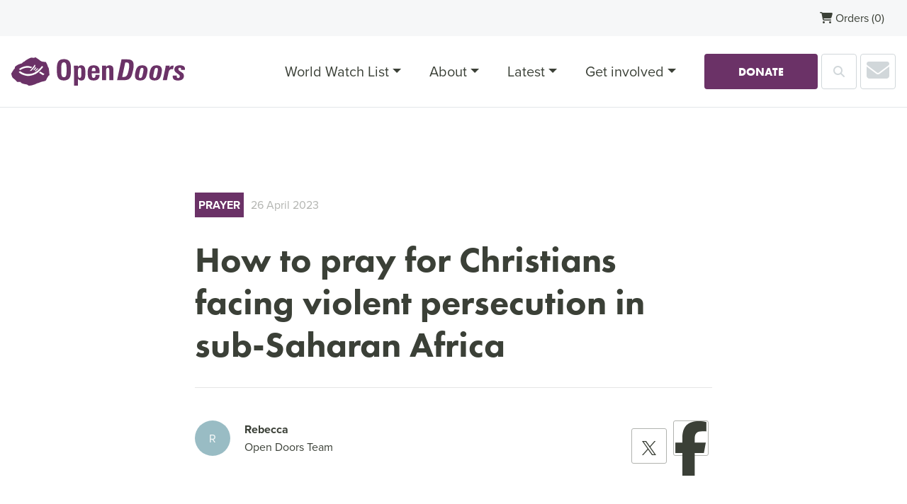

--- FILE ---
content_type: text/html; charset=UTF-8
request_url: https://www.opendoorsuk.org/news/latest-news/africa-week-prayer/
body_size: 34835
content:
<!doctype html><html lang="en-GB"><head><script data-no-optimize="1">var litespeed_docref=sessionStorage.getItem("litespeed_docref");litespeed_docref&&(Object.defineProperty(document,"referrer",{get:function(){return litespeed_docref}}),sessionStorage.removeItem("litespeed_docref"));</script> <meta charset="UTF-8"><meta name="viewport" content="width=device-width, initial-scale=1"><link rel="profile" href="https://gmpg.org/xfn/11"><link rel="icon" type="image/png" sizes="32x32"
href="https://www.opendoorsuk.org/wp-content/themes/opendoors/assets/images/favicon-32x32.png"><link rel="stylesheet" href="https://use.typekit.net/oki1gcx.css"><meta name='robots' content='index, follow, max-image-preview:large, max-snippet:-1, max-video-preview:-1' /><title>How to pray for Christians facing violent persecution in sub-Saharan Africa - Open Doors UK &amp; Ireland</title><link rel="canonical" href="https://www.opendoorsuk.org/news/latest-news/africa-week-prayer/" /><meta property="og:locale" content="en_GB" /><meta property="og:type" content="article" /><meta property="og:title" content="How to pray for Christians facing violent persecution in sub-Saharan Africa" /><meta property="og:url" content="https://www.opendoorsuk.org/news/latest-news/africa-week-prayer/" /><meta property="og:site_name" content="Open Doors UK &amp; Ireland" /><meta property="article:modified_time" content="2024-02-26T10:41:40+00:00" /><meta property="og:image" content="https://www.opendoorsuk.org/wp-content/uploads/2023/07/24.04.23-Nigeria930-399-1.jpg" /><meta property="og:image:width" content="930" /><meta property="og:image:height" content="399" /><meta property="og:image:type" content="image/jpeg" /><meta name="twitter:card" content="summary_large_image" /><meta name="twitter:label1" content="Estimated reading time" /><meta name="twitter:data1" content="3 minutes" /> <script type="application/ld+json" class="yoast-schema-graph">{"@context":"https://schema.org","@graph":[{"@type":"WebPage","@id":"https://www.opendoorsuk.org/news/latest-news/africa-week-prayer/","url":"https://www.opendoorsuk.org/news/latest-news/africa-week-prayer/","name":"How to pray for Christians facing violent persecution in sub-Saharan Africa - Open Doors UK &amp; Ireland","isPartOf":{"@id":"https://www.opendoorsuk.org/#website"},"primaryImageOfPage":{"@id":"https://www.opendoorsuk.org/news/latest-news/africa-week-prayer/#primaryimage"},"image":{"@id":"https://www.opendoorsuk.org/news/latest-news/africa-week-prayer/#primaryimage"},"thumbnailUrl":"https://www.opendoorsuk.org/wp-content/uploads/2023/07/24.04.23-Nigeria930-399-1.jpg","datePublished":"2023-04-26T13:49:00+00:00","dateModified":"2024-02-26T10:41:40+00:00","breadcrumb":{"@id":"https://www.opendoorsuk.org/news/latest-news/africa-week-prayer/#breadcrumb"},"inLanguage":"en-GB","potentialAction":[{"@type":"ReadAction","target":["https://www.opendoorsuk.org/news/latest-news/africa-week-prayer/"]}]},{"@type":"ImageObject","inLanguage":"en-GB","@id":"https://www.opendoorsuk.org/news/latest-news/africa-week-prayer/#primaryimage","url":"https://www.opendoorsuk.org/wp-content/uploads/2023/07/24.04.23-Nigeria930-399-1.jpg","contentUrl":"https://www.opendoorsuk.org/wp-content/uploads/2023/07/24.04.23-Nigeria930-399-1.jpg","width":930,"height":399},{"@type":"BreadcrumbList","@id":"https://www.opendoorsuk.org/news/latest-news/africa-week-prayer/#breadcrumb","itemListElement":[{"@type":"ListItem","position":1,"name":"Home","item":"https://www.opendoorsuk.org/"},{"@type":"ListItem","position":2,"name":"Latest stories","item":"https://www.opendoorsuk.org/news/latest-news/"},{"@type":"ListItem","position":3,"name":"How to pray for Christians facing violent persecution in sub-Saharan Africa"}]},{"@type":"WebSite","@id":"https://www.opendoorsuk.org/#website","url":"https://www.opendoorsuk.org/","name":"Open Doors UK &amp; Ireland","description":"","potentialAction":[{"@type":"SearchAction","target":{"@type":"EntryPoint","urlTemplate":"https://www.opendoorsuk.org/?s={search_term_string}"},"query-input":{"@type":"PropertyValueSpecification","valueRequired":true,"valueName":"search_term_string"}}],"inLanguage":"en-GB"}]}</script> <link rel='dns-prefetch' href='//js.stripe.com' /><link rel='dns-prefetch' href='//cdnjs.cloudflare.com' /><link rel='dns-prefetch' href='//cdn.jsdelivr.net' /><link rel='dns-prefetch' href='//checkout.stripe.com' /><link rel='dns-prefetch' href='//www.googletagmanager.com' /><link rel="alternate" type="application/rss+xml" title="Open Doors UK &amp; Ireland &raquo; Feed" href="https://www.opendoorsuk.org/feed/" /><link rel="alternate" type="application/rss+xml" title="Open Doors UK &amp; Ireland &raquo; Comments Feed" href="https://www.opendoorsuk.org/comments/feed/" /><link rel="alternate" title="oEmbed (JSON)" type="application/json+oembed" href="https://www.opendoorsuk.org/wp-json/oembed/1.0/embed?url=https%3A%2F%2Fwww.opendoorsuk.org%2Fnews%2Flatest-news%2Fafrica-week-prayer%2F" /><link rel="alternate" title="oEmbed (XML)" type="text/xml+oembed" href="https://www.opendoorsuk.org/wp-json/oembed/1.0/embed?url=https%3A%2F%2Fwww.opendoorsuk.org%2Fnews%2Flatest-news%2Fafrica-week-prayer%2F&#038;format=xml" /><style id='wp-img-auto-sizes-contain-inline-css'>img:is([sizes=auto i],[sizes^="auto," i]){contain-intrinsic-size:3000px 1500px}
/*# sourceURL=wp-img-auto-sizes-contain-inline-css */</style><link data-optimized="2" rel="stylesheet" href="https://www.opendoorsuk.org/wp-content/litespeed/css/1/4cd6622daea0a51dce66b365aa924cd6.css?ver=ea34a" /><style id='classic-theme-styles-inline-css'>/*! This file is auto-generated */
.wp-block-button__link{color:#fff;background-color:#32373c;border-radius:9999px;box-shadow:none;text-decoration:none;padding:calc(.667em + 2px) calc(1.333em + 2px);font-size:1.125em}.wp-block-file__button{background:#32373c;color:#fff;text-decoration:none}
/*# sourceURL=/wp-includes/css/classic-themes.min.css */</style><link rel='stylesheet' id='stripe-checkout-button-css' href='https://checkout.stripe.com/v3/checkout/button.css' media='all' /><style id='woocommerce-inline-inline-css'>.woocommerce form .form-row .required { visibility: visible; }
/*# sourceURL=woocommerce-inline-inline-css */</style><link rel='stylesheet' id='opendoors-awesome-css' href='https://cdnjs.cloudflare.com/ajax/libs/font-awesome/6.6.0/css/all.min.css?ver=6.9' media='all' /><link rel='stylesheet' id='opendoors-slick1-css' href='//cdn.jsdelivr.net/gh/kenwheeler/slick@1.8.1/slick/slick.css?ver=6.9' media='all' /><link rel='stylesheet' id='opendoors-slick2-css' href='//cdn.jsdelivr.net/gh/kenwheeler/slick@1.8.1/slick/slick-theme.css?ver=6.9' media='all' /> <script type="litespeed/javascript" data-src="https://www.opendoorsuk.org/wp-includes/js/jquery/jquery.min.js" id="jquery-core-js"></script> <script id="woocommerce-js-extra" type="litespeed/javascript">var woocommerce_params={"ajax_url":"/wp-admin/admin-ajax.php","wc_ajax_url":"/?wc-ajax=%%endpoint%%","i18n_password_show":"Show password","i18n_password_hide":"Hide password"}</script> <script id="bookly-globals-js-extra" type="litespeed/javascript">var BooklyL10nGlobal={"csrf_token":"6966c6c47a","ajax_url_backend":"https://www.opendoorsuk.org/wp-admin/admin-ajax.php","ajax_url_frontend":"https://www.opendoorsuk.org/wp-admin/admin-ajax.php","mjsTimeFormat":"HH:mm","datePicker":{"format":"DD.MM.YYYY","monthNames":["January","February","March","April","May","June","July","August","September","October","November","December"],"daysOfWeek":["Sun","Mon","Tue","Wed","Thu","Fri","Sat"],"firstDay":1,"monthNamesShort":["Jan","Feb","Mar","Apr","May","Jun","Jul","Aug","Sep","Oct","Nov","Dec"],"dayNames":["Sunday","Monday","Tuesday","Wednesday","Thursday","Friday","Saturday"],"dayNamesShort":["Sun","Mon","Tue","Wed","Thu","Fri","Sat"],"meridiem":{"am":"am","pm":"pm","AM":"AM","PM":"PM"}},"dateRange":{"format":"DD.MM.YYYY","applyLabel":"Apply","cancelLabel":"Cancel","fromLabel":"From","toLabel":"To","customRangeLabel":"Custom range","tomorrow":"Tomorrow","today":"Today","anyTime":"Any time","yesterday":"Yesterday","last_7":"Last 7 days","last_30":"Last 30 days","next_7":"Next 7 days","next_30":"Next 30 days","thisMonth":"This month","nextMonth":"Next month","lastMonth":"Last month","firstDay":1},"l10n":{"apply":"Apply","cancel":"Cancel","areYouSure":"Are you sure?"},"addons":[],"cloud_products":"","data":{}}</script> <script id="bookly-bookly.min.js-js-extra" type="litespeed/javascript">var BooklyL10n={"ajaxurl":"https://www.opendoorsuk.org/wp-admin/admin-ajax.php","csrf_token":"6966c6c47a","months":["January","February","March","April","May","June","July","August","September","October","November","December"],"days":["Sunday","Monday","Tuesday","Wednesday","Thursday","Friday","Saturday"],"daysShort":["Sun","Mon","Tue","Wed","Thu","Fri","Sat"],"monthsShort":["Jan","Feb","Mar","Apr","May","Jun","Jul","Aug","Sep","Oct","Nov","Dec"],"show_more":"Show more","sessionHasExpired":"Your session has expired. Please press \"Ok\" to refresh the page"}</script> <script type="litespeed/javascript" data-src="https://cdnjs.cloudflare.com/ajax/libs/font-awesome/6.6.0/js/all.min.js?ver=6.9" id="fontawesome-js-js"></script> <script type="litespeed/javascript" data-src="https://cdn.jsdelivr.net/npm/bootstrap@5.0.2/dist/js/bootstrap.bundle.min.js?ver=6.9" id="bootstrap-js-js"></script> <link rel="https://api.w.org/" href="https://www.opendoorsuk.org/wp-json/" /><link rel="alternate" title="JSON" type="application/json" href="https://www.opendoorsuk.org/wp-json/wp/v2/news/4483" /><link rel="EditURI" type="application/rsd+xml" title="RSD" href="https://www.opendoorsuk.org/xmlrpc.php?rsd" /><meta name="generator" content="WordPress 6.9" /><meta name="generator" content="WooCommerce 10.4.3" /><link rel='shortlink' href='https://www.opendoorsuk.org/?p=4483' /><meta name="generator" content="Site Kit by Google 1.168.0" /><meta name="viewport" content="width=device-width, minimum-scale=1" /><style>.cmplz-hidden {
					display: none !important;
				}</style><noscript><style>.woocommerce-product-gallery{ opacity: 1 !important; }</style></noscript><style id="uagb-style-conditional-extension">@media (min-width: 1025px){body .uag-hide-desktop.uagb-google-map__wrap,body .uag-hide-desktop{display:none !important}}@media (min-width: 768px) and (max-width: 1024px){body .uag-hide-tab.uagb-google-map__wrap,body .uag-hide-tab{display:none !important}}@media (max-width: 767px){body .uag-hide-mob.uagb-google-map__wrap,body .uag-hide-mob{display:none !important}}</style><style id="uagb-style-frontend-4483">.uag-blocks-common-selector{z-index:var(--z-index-desktop) !important}@media (max-width: 976px){.uag-blocks-common-selector{z-index:var(--z-index-tablet) !important}}@media (max-width: 767px){.uag-blocks-common-selector{z-index:var(--z-index-mobile) !important}}</style><style id="wp-custom-css">body {
	overflow-y: scroll;
}
* {
    scrollbar-width: auto;
}

.latest-stories__column.large{
	min-height: 488px;
}
.small-stack .latest-stories__item {
    min-height: 267px;
		height: 50%;
}
.latest-stories__listing img {
    width: 100%;
    height: 100%;
    align-self: flex-start;
	object-fit: cover;
}
.medium .latest-stories__item {
	min-height: 363px;
	height: 100%;
}
#mapinfobox{
	display: none;
} 
.slick-slide {
    min-height: 1px;
    margin-left: 10px;
    margin-right: 10px;
}
.meet-slider__details .name{
	font-size: 18px;
}
.wwl-country-resources {
    margin-top: 0;
}
.get-involved .get-involved-slider .title{
	  font-size: 20px;
    line-height: 30px;
    font-weight: 900;
    position: relative;
    line-height: 1;
    color: #fff;
    display: inline;
    white-space: pre-wrap;
    padding-right: .25em;
}
.get-involved .get-involved-slider .title-wrapper{
	text-align: left !important;
}
.get-involved .get-involved-slider .title-wrapper {
    position: absolute;
    bottom: 20px;
    left: 20px;
    right: 30px;
    text-align: left;
    width: 165px;
}
.wwl__rankings-list.js-apply-links-list li.Red:before{
	background: var(--wp--preset--color--red);
}
.wwl__rankings-list.js-apply-links-list li.Purple:before{
	background: var(--wp--preset--color--purple);
}
.wwl__rankings-list.js-apply-links-list li.Blue:before{
	background: var(--wp--preset--color--blue);
}
.wwl__rankings-list.js-apply-links-list li.Orange:before{
	background: #e05c16;
}
.home path.orange, .home path.red {
    stroke: rgba(153, 153, 153, 0.1);
}
.countries-watch-template-countries-watch-world-watch-list main{
	display: flex;
	flex-direction: column;
}
.no-padding .features-block__heading{
	padding-bottom: 0;
}
.no-padding h3{
	margin-bottom: 0;
}
path.orange {
    fill: #e15c17;
    stroke: rgba(153, 153, 153, 0.3);
}

path.red {
    fill: #c11f1c;
   stroke: rgba(153, 153, 153, 0.3);
}
#hover{
	    position: absolute;
    z-index: 9;
    top: 5px;
    background-color: #fff;
    left: 5px;
    padding: 5px 10px;
}
@media screen and (min-width: 991px) {
.wp-block-embed.is-type-video iframe {
    width: 100%;
    min-height: 450px;
}
}
.breadcrumbs {
    margin-top: 32px;
    margin-bottom: 30px;
}
.wwl__map-wrapper{
	position: relative;
}
.home-hero__banner-contents {      display: block;
    height: 37rem;
}
.button-social .fa-x-twitter{
	  margin: 0;
    display: flex;
    justify-content: center;
    height: 20px;
    width: 20px;
    align-items: center;
}
.button-social{
	text-decoration: none !important;
}
 .home-hero__banner-contents .slide, .home-hero__banner-contents .carousel-inner, .home-hero__banner-contents .carousel-item {
    height: 100%;
}
body:not(body.home) .home-meet.get-involved {
    background: var(--wp--preset--color--purple) !important;
}
.get-involved:not(.home-meet.get-involved){
	    background: var(--wp--preset--color--purple) !important;
}
body.home .home-meet h2, body.home .home-meet p {
    color: #3b4037 !important;
}
path.orange, path.red{
	transition: all .3s ease;
}
path.orange:hover{
	fill: #99bcc4;
}
path.red:hover{
	fill: #99bcc4;
}
.latest-stories__column.large .latest-stories__item, .latest-stories__column.large .latest-stories__item img{
	height: 100%;
}
.latest-stories__column.medium .latest-stories__item, .latest-stories__column.medium .latest-stories__item img{
	height: 100%;
}
.latest-stories__column.medium {
    font-size: 20px;
    line-height: 30px;
    font-weight: 900;
    margin-top: 26px;
		margin-bottom: 13px;
}
.small-stack .latest-stories__item:last-of-type{
	margin-bottom: 0;
}
.latest-stories__column.small:not(.small-stack .latest-stories__column.small){
	min-height: 250px;
}
.latest-stories__column.small .latest-stories__item:not(.small-stack .latest-stories__column.small .latest-stories__item), .latest-stories__column.small .latest-stories__item img:not(.small-stack .latest-stories__column.small .latest-stories__item img){
	height: 100%;
	object-fit: cover;
}
.church-resources-template-default .standard-page:not(.church-resources-template-default .standard-page .standard-page.class){
	//margin-top: 152px;
}
header.banner {
    border-bottom: 1px solid #e3e7e9;
    position: sticky;
    z-index: 9999;
    background-color: #fff;
    width: 100%;
	top: 0;
}
.float-right-wrapper{
	margin-bottom: 0px;
}
.page-id-6991 .standard-page:last-of-type{
	margin-top: 0px;
}
.story__header-info + h1 + hr + figure{
	display: none;
}


@media (min-width: 1200px){
main{
	//margin-top: 182px;
}
	.alternative-page{
	//padding-top: 182px;
}
}
.home .home-hero{
	height: unset;
}
.wwl{
	display: flex;
	flex-direction: column;
}
.watch-container{
	align-self: center;
}
.standard-page:first-child {
	margin-top: 60px;
}
.resources-template main .get-involved{
	display: none;
}
.page-template-donate_step1 .standard-page img{
	float: right;
	width: 275px;
}
.page-template-donate_step1 .container:not(.page-template-donate_step1 .alternative-page.donate-step-one .container){
	max-width: 760px;
	width: 100%;
}
.standard-page + .col-lg-8 .donate-step-one__form-wrapper{
	display: none;
}
.donate-step-one__form-wrapper{
	max-width: 760px;
	width: 100%
}
.alternative-page.donate-step-one + .col-lg-8{
	display: flex;
	justify-content: center;
	padding-bottom: 60px;

}
.alternative-page.donate-step-one{
	padding-bottom: 0;
}
.page-template-donate_step1 main{
	background: var(--wp--preset--color--greysecond);
}
@media (min-width: 1200px){
	.watch-container {
    max-width: 1140px;
}

	.watch-container + .col-xl-5 {
    flex: 0 0 34%;
    max-width: 34%;
}
}
@media (min-width: 992px){
	.watch-container {
    max-width: 1140px;
}
}
@media (min-width: 768px){
	.watch-container {
    max-width: 1140px;
}
}
@media (min-width: 576px){
	.watch-container {
    max-width: 1140px;
}
}
@media (max-width: 767.98px){
	.latest-stories__column.small-stack {
    display: block;
    margin-top: 13px;
}
	.latest-stories__column.medium{
		margin-bottom: 0;
	}
	.latest-stories__column.small:not(.small-stack .latest-stories__column.small) {
   margin-top: 13px;
}
}


@media (max-width: 575px) 
.home-hero .carousel-item .carousel-caption {
    width: 83%;
}
.home-hero .carousel-item .carousel-caption {
    left: 10.5%;
    text-align: left;
    right: auto;
    bottom: 3rem;
    position: absolute;
}

.page-id-280 .standard-page .home-hero{
		position: absolute;
    width: 1400px;
    left: 50%;
    transform: translateX(-50%);
}

.page-id-280 .standard-page:first-child h2{
		margin-top: 35rem;
}

@media (max-width: 1025px){
		.page-id-280 .standard-page .home-hero{
    	width: 100%;
		}

}

@media (max-width: 822px){
	.page-id-280 .standard-page:first-child h2{
		margin-top: 30rem;
	}
}

path.orange {
	fill: #e15c17;
	 stroke: rgba(153, 153, 153, 0.3);
}
path.red {
	fill: #c11f1c;
	 stroke: rgba(153, 153, 153, 0.3);
}
path.purple {
	fill: purple;
	 stroke: rgba(153, 153, 153, 0.3);
}
path.white {
	fill: #e4e5e1;
	 stroke: rgba(153, 153, 153, 0.3);
}


@media (max-width: 1200px){
	header.banner {
max-height: 100%;
    overflow-y: auto;
}
	.map.desktop {
		display:none!important;
	}
}
.wpcf7-form .container .wpcf7-form-control-wrap,.wpcf7-form .container label{
	width: 100%;
	display:block;
}
.wpcf7-form .container{
    max-width: 440px;
}
.wpcf7-form .container input[type="submit"]{
	border-radius: 4px;
	min-width: 160px;
    padding: 11px 20px;
    text-transform: uppercase;
    font-size: 16px;
    font-weight: 900;
    background-color: var(--wp--preset--color--purple);
    border: 2px solid var(--wp--preset--color--purple);
    color: var(--wp--preset--color--white);
    text-decoration: none;
}
.wpcf7-form .container input[type="text"],
.wpcf7-form .container input[type="email"],
.wpcf7-form .container input[type="number"],
.wpcf7-form .container select{
    display: block;
    width: 100%;
    height: calc(1.5em + 0.75rem + 2px);
    padding: 0.375rem 0.75rem;
    font-size: 1rem;
    font-weight: 400;
    line-height: 1.5;
    color: #495057;
    background-color: var(--wp--preset--color--white);
    background-clip: padding-box;
    border: 1px solid #ced4da;
    border-radius: 0.25rem;
	transition: border-color 0.15s ease-in-out, box-shadow 0.15s ease-in-out;
}
.wpcf7-form .container textarea{
    display: block;
    width: 100%;
    height: 400px);
    padding: 0.375rem 0.75rem;
    font-size: 1rem;
    font-weight: 400;
    line-height: 1.5;
    color: #495057;
    background-color: var(--wp--preset--color--white);
    background-clip: padding-box;
    border: 1px solid #ced4da;
    border-radius: 0.25rem;
	transition: border-color 0.15s ease-in-out, box-shadow 0.15s ease-in-out;
}
.wpcf7-response-output{
	max-width: 320px!important;
  margin: 0 auto 50px auto!important;
}

.donate-step-one__options {
    display: flex;
    margin: 50px -16%;
}
.donate-step-one__options .option {
    background: transparent;
    padding: 0;
    border: 0;
    margin-right: 10px;
}
.donate-step-one__options .option .thumbnail {
    position: relative;
    height: 230px;
    background-repeat: no-repeat;
    background-size: cover;
    background-position: 50%;
}
.donate-step-one__options .option span {
    padding: 10px 5px;
    display: block;
    text-align: left;
    font-size: 14px;
    line-height: 22px;
}
.donate-step-one__options .option span.header {
    color: #fff;
    font-size: 50px;
    line-height: 25px;
    font-weight: 900;
    position: absolute;
    bottom: 15px;
    left: 15px;
    padding: 10px;
}
.donate-step-one__options .thumbnail.one {
    background-image: url(https://opendoorsuk.org/wp-content/uploads/2022/07/dontate-22gh.jpg);
}
.donate-step-one__options .thumbnail.two {
    background-image: url(https://opendoorsuk.org/wp-content/uploads/2022/07/dontate-52gh.jpg);
}
.donate-step-one__options .thumbnail.three {
    background-image: url(https://opendoorsuk.org/wp-content/uploads/2022/07/dontate-64gh.jpg);
}
.donate-step-one__amount-box {
    font-weight: 700;
    border: 1px solid #f1f3f3;
    border-radius: 3px;
    padding: 50px;
    width: 100%;
    text-align: center;
    text-transform: uppercase;
    display: flex;
    flex-direction: column;
    align-items: center;
}
.form-control {
    display: block;
    width: 100%;
    height: calc(1.5em + 0.75rem + 2px);
    padding: 0.375rem 0.75rem;
    font-size: 1rem;
    font-weight: 400;
    line-height: 1.5;
    color: #495057;
    background-color: #fff;
    background-clip: padding-box;
    border: 1px solid #ced4da!important;
    border-radius: 0.25rem;
    transition: border-color .15s ease-in-out,box-shadow .15s 
}			
.container select {
    display: block;
    width: 100%;
    height: calc(1.5em + 0.75rem + 2px);
    padding: 0.375rem 0.75rem;
    font-size: 1rem;
    font-weight: 400;
    line-height: 1.5;
    color: #495057;
    background-color: var(--wp--preset--color--white);
    background-clip: padding-box;
    border: 1px solid #ced4da;
    border-radius: 0.25rem;
    transition: border-color 0.15s ease-in-out, box-shadow 0.15s ease-in-out;
}		
.cf7mls-btns .cf7mls_next.action-button, .cf7mls-btns .cf7mls_back.action-button {
    margin: 25px auto 26px auto;
    padding: 13px 15px;
    min-width: 160px;
    padding: 11px 20px;
    text-transform: uppercase;
    font-size: 16px;
    font-weight: 900;
    background-color: #6b3267;
    border: 2px solid #6b3267;
    color: #fff;
    text-decoration: none;
    display: block;
    float: none;
}
.donate-step-one__amount-box .input-group-text {
	    overflow:hidden;

}
.donate-step-one__amount-box .input-group {
    width: 185px;
    overflow: hidden!important;
}

::selection {
  background: #3B4037;
}

.get-involved .get-involved-slider .title:after {
	content: none;
}

.resources-template-tempalte-resources-cat .img-wrap img	{
	width:100%;
	height:100%;
}
.gazchaps-getaddress-io-lookup-button, .gazchaps-getaddress-io-enter-address-manually-button {
	    min-width: 160px;
    padding: 8px 20px;
    text-transform: uppercase;
    font-size: 16px;
    font-weight: 600;
    background-color: var(--wp--preset--color--purple);
    border: 2px solid var(--wp--preset--color--purple);
    color: var(--wp--preset--color--white);
    text-decoration: none;
}
.woocommerce-checkout .woocommerce-input-wrapper #billing_gazchaps-woocommerce-getaddress-io-address-selector-select {
    position: relative !important;
position: relative !important;
    appearance: none;
    background-image: url(../images/dist/icons/arrow-select.png);
    background-position: calc(100% - 10px) center;
    background-repeat: no-repeat;
    background-size: 50%;
    background-size: 15px;
    cursor: pointer;
    width: 100% !important;
    clip-path: initial !important;
    border: 1px solid #ced4da !important;
    border-radius: 0.25rem;
    height: 40px !important;
    padding: 0 15px !important;
}
.woocommerce-checkout .woocommerce-input-wrapper #billing_gazchaps-woocommerce-getaddress-io-address-selector-select + .select2 {
	display:none;
}
#billing_phone_field {
	display:none!important;
}


@media screen and (min-width: 1024px) {
 	.home-hero {
		margin-top: 30px;
	}
}


@media (max-width: 1024px) {
    header.banner {
        max-height: 100vh !important;
    }
}

.woocommerce-notices-wrapper .woocommerce-error {
background-color: #ffedcc;
    border: 1px solid #ffa500;
    color: #b35b00;
    border-radius: 5px;
    padding: 15px;
    display: flex;
    margin: 20px auto;
    list-style: none;
    max-width: 600px;
    width: 90%;
    text-align: center;
    justify-content: center;
}

.woocommerce-notices-wrapper .woocommerce-error li {
    font-weight: bold;
    font-size: 14px;
}

.woocommerce-notices-wrapper .woocommerce-error:before {
    content: "\26A0";
    font-size: 18px;
    margin-right: 8px;
    color: #ffa500;
}

@media screen and (max-width: 768px) {
	body.page-id-21984 ._absolute-image {
		object-position: left;
	}
	
	body.page-id-21984 .donate-step-one__options {
		flex-direction: column;
    margin: 50px auto 0;
}
}

@media screen and (min-width: 768px) {
	.post-type-archive-magazine .standard-page p {
		padding-left: calc(37.5% + 30px);
	}
}

@media screen and (min-width: 1200px) {
	.menu-item.dropdown:hover .dropdown-menu {
		display: block !important;
	}
	
	.main-navigation .dropdown-menu {
		margin-top: 0 !important;
	}
}

.meet-slider__slide .slider_additional_text{
	    margin-top: 5px;
    color: var(--wp--preset--color--white);
    font-size: 16px;
    line-height: 25px;
}


.meet-slider__slide:hover .slider_additional_text {
	color: #3b4037;
	margin-top: 5px;
}

@media screen and (max-width: 768px){
	.postid-7656 .donate-banner {
		    background-position: center;
	}
}</style><style type="text/css">#wpadminbar, #wpadminbar .menupop .ab-sub-wrapper, .ab-sub-secondary, #wpadminbar .quicklinks .menupop ul.ab-sub-secondary,#wpadminbar .quicklinks .menupop ul.ab-sub-secondary .ab-submenu {background:#fff}#wpadminbar a.ab-item, #wpadminbar>#wp-toolbar span.ab-label, #wpadminbar>#wp-toolbar span.noticon, #wpadminbar .ab-icon:before,#wpadminbar .ab-item:before {color:#94979B}#wpadminbar .quicklinks .menupop ul li a, #wpadminbar .quicklinks .menupop ul li a strong, #wpadminbar .quicklinks .menupop.hover ul li a,#wpadminbar.nojs .quicklinks .menupop:hover ul li a {color:#94979B; font-size:13px !important }#wpadminbar:not(.mobile)>#wp-toolbar a:focus span.ab-label,#wpadminbar:not(.mobile)>#wp-toolbar li:hover span.ab-label,#wpadminbar>#wp-toolbar li.hover span.ab-label, #wpadminbar.mobile .quicklinks .hover .ab-icon:before,#wpadminbar.mobile .quicklinks .hover .ab-item:before, #wpadminbar .quicklinks .menupop .ab-sub-secondary>li .ab-item:focus a,#wpadminbar .quicklinks .menupop .ab-sub-secondary>li>a:hover {color:#474747}#wpadminbar .quicklinks .ab-sub-wrapper .menupop.hover>a,#wpadminbar .quicklinks .menupop ul li a:focus,#wpadminbar .quicklinks .menupop ul li a:focus strong,#wpadminbar .quicklinks .menupop ul li a:hover,#wpadminbar .quicklinks .menupop ul li a:hover strong,#wpadminbar .quicklinks .menupop.hover ul li a:focus,#wpadminbar .quicklinks .menupop.hover ul li a:hover,#wpadminbar li #adminbarsearch.adminbar-focused:before,#wpadminbar li .ab-item:focus:before,#wpadminbar li a:focus .ab-icon:before,#wpadminbar li.hover .ab-icon:before,#wpadminbar li.hover .ab-item:before,#wpadminbar li:hover #adminbarsearch:before,#wpadminbar li:hover .ab-icon:before,#wpadminbar li:hover .ab-item:before,#wpadminbar.nojs .quicklinks .menupop:hover ul li a:focus,#wpadminbar.nojs .quicklinks .menupop:hover ul li a:hover, #wpadminbar .quicklinks .ab-sub-wrapper .menupop.hover>a .blavatar,#wpadminbar .quicklinks li a:focus .blavatar,#wpadminbar .quicklinks li a:hover .blavatar{color:#474747}#wpadminbar .menupop .ab-sub-wrapper, #wpadminbar .shortlink-input {background:#f4f4f4}#wpadminbar .ab-submenu .ab-item, #wpadminbar .quicklinks .menupop ul.ab-submenu li a,#wpadminbar .quicklinks .menupop ul.ab-submenu li a.ab-item {color:#666666}#wpadminbar .ab-submenu .ab-item:hover, #wpadminbar .quicklinks .menupop ul.ab-submenu li a:hover,#wpadminbar .quicklinks .menupop ul.ab-submenu li a.ab-item:hover {color:#333333}.quicklinks li.wpshapere_site_title a{ outline:none; border:none;}.quicklinks li.wpshapere_site_title {width:180px !important;margin-top:-px !important;margin-top:px !important;}.quicklinks li.wpshapere_site_title a{outline:none; border:none;}.quicklinks li.wpshapere_site_title a, .quicklinks li.wpshapere_site_title a:hover, .quicklinks li.wpshapere_site_title a:focus {background-size:contain!important;}#adminmenuwrap{-webkit-box-shadow:0px 4px 16px 0px rgba(0,0,0,0.3);-moz-box-shadow:0px 4px 16px 0px rgba(0,0,0,0.3);box-shadow:0px 4px 16px 0px rgba(0,0,0,0.3);}ul#adminmenu a.wp-has-current-submenu:after, ul#adminmenu>li.current>a.current:after{border-right-color:transparent;}#wpadminbar * .ab-sub-wrapper {transition:all 280ms cubic-bezier(.4,0,.2,1) !important;}#wp-toolbar > ul > li > .ab-sub-wrapper {-webkit-transform:scale(.25,0);transform:scale(.25,0);-webkit-transition:all 280ms cubic-bezier(.4,0,.2,1);transition:all 280ms cubic-bezier(.4,0,.2,1);-webkit-transform-origin:50% 0 !important;transform-origin:50% 0 !important;display:block !important;opacity:0 !important;}#wp-toolbar > ul > li.hover > .ab-sub-wrapper {-webkit-transform:scale(1,1);transform:scale(1,1);opacity:1 !important;}#wp-toolbar > ul > li > .ab-sub-wrapper:before {position:absolute;top:-8px;left:20%;content:"";display:block;border:6px solid transparent;border-bottom-color:transparent;border-bottom-color:#f4f4f4;transition:all 0.2s ease-in-out;-moz-transition:all 0.2s ease-in-out;-webkit-transition:all 0.2s ease-in-out;}#wp-toolbar > ul > li.hover > .ab-sub-wrapper:before {top:-12px;}#wp-toolbar > ul > li#wp-admin-bar-my-account > .ab-sub-wrapper:before{left:60%}#wpadminbar .ab-top-menu>li.hover>.ab-item,#wpadminbar.nojq .quicklinks .ab-top-menu>li>.ab-item:focus,#wpadminbar:not(.mobile) .ab-top-menu>li:hover>.ab-item,#wpadminbar:not(.mobile) .ab-top-menu>li>.ab-item:focus{background:#fff; color:#94979B}</style> <script type="litespeed/javascript">(function(w,d,s,l,i){w[l]=w[l]||[];w[l].push({'gtm.start':new Date().getTime(),event:'gtm.js'});var f=d.getElementsByTagName(s)[0],j=d.createElement(s),dl=l!='dataLayer'?'&l='+l:'';j.async=!0;j.src='https://www.googletagmanager.com/gtm.js?id='+i+dl;f.parentNode.insertBefore(j,f)})(window,document,'script','dataLayer','GTM-TLXK7S6')</script> <style>blockquote p,
        .page-hero__banner-title,
        .get-involved .get-involved-slider .title,
        .home-wwl .country-profiles h5,
        .home-wwl .country-profiles ol li:before,
        .action-label,
        .features-block__label span,
        .btn  {
			font-family: 'futura-pt-bold', sans-serif !important;	
		}
		
		h1,h2,h3,h4, .features-block__label{
			font-family: 'futura-pt', sans-serif !important;	
		}
		h5,h6, .home-hero__banner-description{
			font-family: 'proxima-nova', sans-serif !important;	
		}

        .latest__prayer article .excerpt,
        .home-wwl .country-profiles ol li,
        #menu-primary a {
            font-weight: 500;
        }

        .home-hero__banner-description {
            font-weight: 600;
        }

        body.home .home-meet h2, body.home .home-meet p {
            color: #3b4037 !important;
        }

        body.home .home-meet p {
            font-weight: 500;
        }

        .get-involved:not(.home-meet.get-involved) .section-intro p,
        .get-involved:not(.home-meet.get-involved) .section-intro h2 {
            color: #fff !important;
        }
			
		body {
			font-variant-ligatures: none;
		}</style><style id='wp-block-image-inline-css'>.wp-block-image>a,.wp-block-image>figure>a{display:inline-block}.wp-block-image img{box-sizing:border-box;height:auto;max-width:100%;vertical-align:bottom}@media not (prefers-reduced-motion){.wp-block-image img.hide{visibility:hidden}.wp-block-image img.show{animation:show-content-image .4s}}.wp-block-image[style*=border-radius] img,.wp-block-image[style*=border-radius]>a{border-radius:inherit}.wp-block-image.has-custom-border img{box-sizing:border-box}.wp-block-image.aligncenter{text-align:center}.wp-block-image.alignfull>a,.wp-block-image.alignwide>a{width:100%}.wp-block-image.alignfull img,.wp-block-image.alignwide img{height:auto;width:100%}.wp-block-image .aligncenter,.wp-block-image .alignleft,.wp-block-image .alignright,.wp-block-image.aligncenter,.wp-block-image.alignleft,.wp-block-image.alignright{display:table}.wp-block-image .aligncenter>figcaption,.wp-block-image .alignleft>figcaption,.wp-block-image .alignright>figcaption,.wp-block-image.aligncenter>figcaption,.wp-block-image.alignleft>figcaption,.wp-block-image.alignright>figcaption{caption-side:bottom;display:table-caption}.wp-block-image .alignleft{float:left;margin:.5em 1em .5em 0}.wp-block-image .alignright{float:right;margin:.5em 0 .5em 1em}.wp-block-image .aligncenter{margin-left:auto;margin-right:auto}.wp-block-image :where(figcaption){margin-bottom:1em;margin-top:.5em}.wp-block-image.is-style-circle-mask img{border-radius:9999px}@supports ((-webkit-mask-image:none) or (mask-image:none)) or (-webkit-mask-image:none){.wp-block-image.is-style-circle-mask img{border-radius:0;-webkit-mask-image:url('data:image/svg+xml;utf8,<svg viewBox="0 0 100 100" xmlns="http://www.w3.org/2000/svg"><circle cx="50" cy="50" r="50"/></svg>');mask-image:url('data:image/svg+xml;utf8,<svg viewBox="0 0 100 100" xmlns="http://www.w3.org/2000/svg"><circle cx="50" cy="50" r="50"/></svg>');mask-mode:alpha;-webkit-mask-position:center;mask-position:center;-webkit-mask-repeat:no-repeat;mask-repeat:no-repeat;-webkit-mask-size:contain;mask-size:contain}}:root :where(.wp-block-image.is-style-rounded img,.wp-block-image .is-style-rounded img){border-radius:9999px}.wp-block-image figure{margin:0}.wp-lightbox-container{display:flex;flex-direction:column;position:relative}.wp-lightbox-container img{cursor:zoom-in}.wp-lightbox-container img:hover+button{opacity:1}.wp-lightbox-container button{align-items:center;backdrop-filter:blur(16px) saturate(180%);background-color:#5a5a5a40;border:none;border-radius:4px;cursor:zoom-in;display:flex;height:20px;justify-content:center;opacity:0;padding:0;position:absolute;right:16px;text-align:center;top:16px;width:20px;z-index:100}@media not (prefers-reduced-motion){.wp-lightbox-container button{transition:opacity .2s ease}}.wp-lightbox-container button:focus-visible{outline:3px auto #5a5a5a40;outline:3px auto -webkit-focus-ring-color;outline-offset:3px}.wp-lightbox-container button:hover{cursor:pointer;opacity:1}.wp-lightbox-container button:focus{opacity:1}.wp-lightbox-container button:focus,.wp-lightbox-container button:hover,.wp-lightbox-container button:not(:hover):not(:active):not(.has-background){background-color:#5a5a5a40;border:none}.wp-lightbox-overlay{box-sizing:border-box;cursor:zoom-out;height:100vh;left:0;overflow:hidden;position:fixed;top:0;visibility:hidden;width:100%;z-index:100000}.wp-lightbox-overlay .close-button{align-items:center;cursor:pointer;display:flex;justify-content:center;min-height:40px;min-width:40px;padding:0;position:absolute;right:calc(env(safe-area-inset-right) + 16px);top:calc(env(safe-area-inset-top) + 16px);z-index:5000000}.wp-lightbox-overlay .close-button:focus,.wp-lightbox-overlay .close-button:hover,.wp-lightbox-overlay .close-button:not(:hover):not(:active):not(.has-background){background:none;border:none}.wp-lightbox-overlay .lightbox-image-container{height:var(--wp--lightbox-container-height);left:50%;overflow:hidden;position:absolute;top:50%;transform:translate(-50%,-50%);transform-origin:top left;width:var(--wp--lightbox-container-width);z-index:9999999999}.wp-lightbox-overlay .wp-block-image{align-items:center;box-sizing:border-box;display:flex;height:100%;justify-content:center;margin:0;position:relative;transform-origin:0 0;width:100%;z-index:3000000}.wp-lightbox-overlay .wp-block-image img{height:var(--wp--lightbox-image-height);min-height:var(--wp--lightbox-image-height);min-width:var(--wp--lightbox-image-width);width:var(--wp--lightbox-image-width)}.wp-lightbox-overlay .wp-block-image figcaption{display:none}.wp-lightbox-overlay button{background:none;border:none}.wp-lightbox-overlay .scrim{background-color:#fff;height:100%;opacity:.9;position:absolute;width:100%;z-index:2000000}.wp-lightbox-overlay.active{visibility:visible}@media not (prefers-reduced-motion){.wp-lightbox-overlay.active{animation:turn-on-visibility .25s both}.wp-lightbox-overlay.active img{animation:turn-on-visibility .35s both}.wp-lightbox-overlay.show-closing-animation:not(.active){animation:turn-off-visibility .35s both}.wp-lightbox-overlay.show-closing-animation:not(.active) img{animation:turn-off-visibility .25s both}.wp-lightbox-overlay.zoom.active{animation:none;opacity:1;visibility:visible}.wp-lightbox-overlay.zoom.active .lightbox-image-container{animation:lightbox-zoom-in .4s}.wp-lightbox-overlay.zoom.active .lightbox-image-container img{animation:none}.wp-lightbox-overlay.zoom.active .scrim{animation:turn-on-visibility .4s forwards}.wp-lightbox-overlay.zoom.show-closing-animation:not(.active){animation:none}.wp-lightbox-overlay.zoom.show-closing-animation:not(.active) .lightbox-image-container{animation:lightbox-zoom-out .4s}.wp-lightbox-overlay.zoom.show-closing-animation:not(.active) .lightbox-image-container img{animation:none}.wp-lightbox-overlay.zoom.show-closing-animation:not(.active) .scrim{animation:turn-off-visibility .4s forwards}}@keyframes show-content-image{0%{visibility:hidden}99%{visibility:hidden}to{visibility:visible}}@keyframes turn-on-visibility{0%{opacity:0}to{opacity:1}}@keyframes turn-off-visibility{0%{opacity:1;visibility:visible}99%{opacity:0;visibility:visible}to{opacity:0;visibility:hidden}}@keyframes lightbox-zoom-in{0%{transform:translate(calc((-100vw + var(--wp--lightbox-scrollbar-width))/2 + var(--wp--lightbox-initial-left-position)),calc(-50vh + var(--wp--lightbox-initial-top-position))) scale(var(--wp--lightbox-scale))}to{transform:translate(-50%,-50%) scale(1)}}@keyframes lightbox-zoom-out{0%{transform:translate(-50%,-50%) scale(1);visibility:visible}99%{visibility:visible}to{transform:translate(calc((-100vw + var(--wp--lightbox-scrollbar-width))/2 + var(--wp--lightbox-initial-left-position)),calc(-50vh + var(--wp--lightbox-initial-top-position))) scale(var(--wp--lightbox-scale));visibility:hidden}}
/*# sourceURL=https://www.opendoorsuk.org/wp-includes/blocks/image/style.min.css */</style><style id='wp-block-list-inline-css'>ol,ul{box-sizing:border-box}:root :where(.wp-block-list.has-background){padding:1.25em 2.375em}
/*# sourceURL=https://www.opendoorsuk.org/wp-includes/blocks/list/style.min.css */</style><style id='wp-block-embed-inline-css'>.wp-block-embed.alignleft,.wp-block-embed.alignright,.wp-block[data-align=left]>[data-type="core/embed"],.wp-block[data-align=right]>[data-type="core/embed"]{max-width:360px;width:100%}.wp-block-embed.alignleft .wp-block-embed__wrapper,.wp-block-embed.alignright .wp-block-embed__wrapper,.wp-block[data-align=left]>[data-type="core/embed"] .wp-block-embed__wrapper,.wp-block[data-align=right]>[data-type="core/embed"] .wp-block-embed__wrapper{min-width:280px}.wp-block-cover .wp-block-embed{min-height:240px;min-width:320px}.wp-block-embed{overflow-wrap:break-word}.wp-block-embed :where(figcaption){margin-bottom:1em;margin-top:.5em}.wp-block-embed iframe{max-width:100%}.wp-block-embed__wrapper{position:relative}.wp-embed-responsive .wp-has-aspect-ratio .wp-block-embed__wrapper:before{content:"";display:block;padding-top:50%}.wp-embed-responsive .wp-has-aspect-ratio iframe{bottom:0;height:100%;left:0;position:absolute;right:0;top:0;width:100%}.wp-embed-responsive .wp-embed-aspect-21-9 .wp-block-embed__wrapper:before{padding-top:42.85%}.wp-embed-responsive .wp-embed-aspect-18-9 .wp-block-embed__wrapper:before{padding-top:50%}.wp-embed-responsive .wp-embed-aspect-16-9 .wp-block-embed__wrapper:before{padding-top:56.25%}.wp-embed-responsive .wp-embed-aspect-4-3 .wp-block-embed__wrapper:before{padding-top:75%}.wp-embed-responsive .wp-embed-aspect-1-1 .wp-block-embed__wrapper:before{padding-top:100%}.wp-embed-responsive .wp-embed-aspect-9-16 .wp-block-embed__wrapper:before{padding-top:177.77%}.wp-embed-responsive .wp-embed-aspect-1-2 .wp-block-embed__wrapper:before{padding-top:200%}
/*# sourceURL=https://www.opendoorsuk.org/wp-includes/blocks/embed/style.min.css */</style><style id='wp-block-paragraph-inline-css'>.is-small-text{font-size:.875em}.is-regular-text{font-size:1em}.is-large-text{font-size:2.25em}.is-larger-text{font-size:3em}.has-drop-cap:not(:focus):first-letter{float:left;font-size:8.4em;font-style:normal;font-weight:100;line-height:.68;margin:.05em .1em 0 0;text-transform:uppercase}body.rtl .has-drop-cap:not(:focus):first-letter{float:none;margin-left:.1em}p.has-drop-cap.has-background{overflow:hidden}:root :where(p.has-background){padding:1.25em 2.375em}:where(p.has-text-color:not(.has-link-color)) a{color:inherit}p.has-text-align-left[style*="writing-mode:vertical-lr"],p.has-text-align-right[style*="writing-mode:vertical-rl"]{rotate:180deg}
/*# sourceURL=https://www.opendoorsuk.org/wp-includes/blocks/paragraph/style.min.css */</style><style id='global-styles-inline-css'>:root{--wp--preset--aspect-ratio--square: 1;--wp--preset--aspect-ratio--4-3: 4/3;--wp--preset--aspect-ratio--3-4: 3/4;--wp--preset--aspect-ratio--3-2: 3/2;--wp--preset--aspect-ratio--2-3: 2/3;--wp--preset--aspect-ratio--16-9: 16/9;--wp--preset--aspect-ratio--9-16: 9/16;--wp--preset--color--black: #000000;--wp--preset--color--cyan-bluish-gray: #abb8c3;--wp--preset--color--white: #ffffff;--wp--preset--color--pale-pink: #f78da7;--wp--preset--color--vivid-red: #cf2e2e;--wp--preset--color--luminous-vivid-orange: #ff6900;--wp--preset--color--luminous-vivid-amber: #fcb900;--wp--preset--color--light-green-cyan: #7bdcb5;--wp--preset--color--vivid-green-cyan: #00d084;--wp--preset--color--pale-cyan-blue: #8ed1fc;--wp--preset--color--vivid-cyan-blue: #0693e3;--wp--preset--color--vivid-purple: #9b51e0;--wp--preset--color--purple: #6b3267;--wp--preset--color--blue: #99bcc4;--wp--preset--color--red: #c01f1c;--wp--preset--color--greyfirst: #f1f3f3;--wp--preset--color--greysecond: #f6f7f8;--wp--preset--gradient--vivid-cyan-blue-to-vivid-purple: linear-gradient(135deg,rgb(6,147,227) 0%,rgb(155,81,224) 100%);--wp--preset--gradient--light-green-cyan-to-vivid-green-cyan: linear-gradient(135deg,rgb(122,220,180) 0%,rgb(0,208,130) 100%);--wp--preset--gradient--luminous-vivid-amber-to-luminous-vivid-orange: linear-gradient(135deg,rgb(252,185,0) 0%,rgb(255,105,0) 100%);--wp--preset--gradient--luminous-vivid-orange-to-vivid-red: linear-gradient(135deg,rgb(255,105,0) 0%,rgb(207,46,46) 100%);--wp--preset--gradient--very-light-gray-to-cyan-bluish-gray: linear-gradient(135deg,rgb(238,238,238) 0%,rgb(169,184,195) 100%);--wp--preset--gradient--cool-to-warm-spectrum: linear-gradient(135deg,rgb(74,234,220) 0%,rgb(151,120,209) 20%,rgb(207,42,186) 40%,rgb(238,44,130) 60%,rgb(251,105,98) 80%,rgb(254,248,76) 100%);--wp--preset--gradient--blush-light-purple: linear-gradient(135deg,rgb(255,206,236) 0%,rgb(152,150,240) 100%);--wp--preset--gradient--blush-bordeaux: linear-gradient(135deg,rgb(254,205,165) 0%,rgb(254,45,45) 50%,rgb(107,0,62) 100%);--wp--preset--gradient--luminous-dusk: linear-gradient(135deg,rgb(255,203,112) 0%,rgb(199,81,192) 50%,rgb(65,88,208) 100%);--wp--preset--gradient--pale-ocean: linear-gradient(135deg,rgb(255,245,203) 0%,rgb(182,227,212) 50%,rgb(51,167,181) 100%);--wp--preset--gradient--electric-grass: linear-gradient(135deg,rgb(202,248,128) 0%,rgb(113,206,126) 100%);--wp--preset--gradient--midnight: linear-gradient(135deg,rgb(2,3,129) 0%,rgb(40,116,252) 100%);--wp--preset--font-size--small: 13px;--wp--preset--font-size--medium: 20px;--wp--preset--font-size--large: 36px;--wp--preset--font-size--x-large: 42px;--wp--preset--spacing--20: 0.44rem;--wp--preset--spacing--30: 0.67rem;--wp--preset--spacing--40: 1rem;--wp--preset--spacing--50: 1.5rem;--wp--preset--spacing--60: 2.25rem;--wp--preset--spacing--70: 3.38rem;--wp--preset--spacing--80: 5.06rem;--wp--preset--shadow--natural: 6px 6px 9px rgba(0, 0, 0, 0.2);--wp--preset--shadow--deep: 12px 12px 50px rgba(0, 0, 0, 0.4);--wp--preset--shadow--sharp: 6px 6px 0px rgba(0, 0, 0, 0.2);--wp--preset--shadow--outlined: 6px 6px 0px -3px rgb(255, 255, 255), 6px 6px rgb(0, 0, 0);--wp--preset--shadow--crisp: 6px 6px 0px rgb(0, 0, 0);}:where(.is-layout-flex){gap: 0.5em;}:where(.is-layout-grid){gap: 0.5em;}body .is-layout-flex{display: flex;}.is-layout-flex{flex-wrap: wrap;align-items: center;}.is-layout-flex > :is(*, div){margin: 0;}body .is-layout-grid{display: grid;}.is-layout-grid > :is(*, div){margin: 0;}:where(.wp-block-columns.is-layout-flex){gap: 2em;}:where(.wp-block-columns.is-layout-grid){gap: 2em;}:where(.wp-block-post-template.is-layout-flex){gap: 1.25em;}:where(.wp-block-post-template.is-layout-grid){gap: 1.25em;}.has-black-color{color: var(--wp--preset--color--black) !important;}.has-cyan-bluish-gray-color{color: var(--wp--preset--color--cyan-bluish-gray) !important;}.has-white-color{color: var(--wp--preset--color--white) !important;}.has-pale-pink-color{color: var(--wp--preset--color--pale-pink) !important;}.has-vivid-red-color{color: var(--wp--preset--color--vivid-red) !important;}.has-luminous-vivid-orange-color{color: var(--wp--preset--color--luminous-vivid-orange) !important;}.has-luminous-vivid-amber-color{color: var(--wp--preset--color--luminous-vivid-amber) !important;}.has-light-green-cyan-color{color: var(--wp--preset--color--light-green-cyan) !important;}.has-vivid-green-cyan-color{color: var(--wp--preset--color--vivid-green-cyan) !important;}.has-pale-cyan-blue-color{color: var(--wp--preset--color--pale-cyan-blue) !important;}.has-vivid-cyan-blue-color{color: var(--wp--preset--color--vivid-cyan-blue) !important;}.has-vivid-purple-color{color: var(--wp--preset--color--vivid-purple) !important;}.has-black-background-color{background-color: var(--wp--preset--color--black) !important;}.has-cyan-bluish-gray-background-color{background-color: var(--wp--preset--color--cyan-bluish-gray) !important;}.has-white-background-color{background-color: var(--wp--preset--color--white) !important;}.has-pale-pink-background-color{background-color: var(--wp--preset--color--pale-pink) !important;}.has-vivid-red-background-color{background-color: var(--wp--preset--color--vivid-red) !important;}.has-luminous-vivid-orange-background-color{background-color: var(--wp--preset--color--luminous-vivid-orange) !important;}.has-luminous-vivid-amber-background-color{background-color: var(--wp--preset--color--luminous-vivid-amber) !important;}.has-light-green-cyan-background-color{background-color: var(--wp--preset--color--light-green-cyan) !important;}.has-vivid-green-cyan-background-color{background-color: var(--wp--preset--color--vivid-green-cyan) !important;}.has-pale-cyan-blue-background-color{background-color: var(--wp--preset--color--pale-cyan-blue) !important;}.has-vivid-cyan-blue-background-color{background-color: var(--wp--preset--color--vivid-cyan-blue) !important;}.has-vivid-purple-background-color{background-color: var(--wp--preset--color--vivid-purple) !important;}.has-black-border-color{border-color: var(--wp--preset--color--black) !important;}.has-cyan-bluish-gray-border-color{border-color: var(--wp--preset--color--cyan-bluish-gray) !important;}.has-white-border-color{border-color: var(--wp--preset--color--white) !important;}.has-pale-pink-border-color{border-color: var(--wp--preset--color--pale-pink) !important;}.has-vivid-red-border-color{border-color: var(--wp--preset--color--vivid-red) !important;}.has-luminous-vivid-orange-border-color{border-color: var(--wp--preset--color--luminous-vivid-orange) !important;}.has-luminous-vivid-amber-border-color{border-color: var(--wp--preset--color--luminous-vivid-amber) !important;}.has-light-green-cyan-border-color{border-color: var(--wp--preset--color--light-green-cyan) !important;}.has-vivid-green-cyan-border-color{border-color: var(--wp--preset--color--vivid-green-cyan) !important;}.has-pale-cyan-blue-border-color{border-color: var(--wp--preset--color--pale-cyan-blue) !important;}.has-vivid-cyan-blue-border-color{border-color: var(--wp--preset--color--vivid-cyan-blue) !important;}.has-vivid-purple-border-color{border-color: var(--wp--preset--color--vivid-purple) !important;}.has-vivid-cyan-blue-to-vivid-purple-gradient-background{background: var(--wp--preset--gradient--vivid-cyan-blue-to-vivid-purple) !important;}.has-light-green-cyan-to-vivid-green-cyan-gradient-background{background: var(--wp--preset--gradient--light-green-cyan-to-vivid-green-cyan) !important;}.has-luminous-vivid-amber-to-luminous-vivid-orange-gradient-background{background: var(--wp--preset--gradient--luminous-vivid-amber-to-luminous-vivid-orange) !important;}.has-luminous-vivid-orange-to-vivid-red-gradient-background{background: var(--wp--preset--gradient--luminous-vivid-orange-to-vivid-red) !important;}.has-very-light-gray-to-cyan-bluish-gray-gradient-background{background: var(--wp--preset--gradient--very-light-gray-to-cyan-bluish-gray) !important;}.has-cool-to-warm-spectrum-gradient-background{background: var(--wp--preset--gradient--cool-to-warm-spectrum) !important;}.has-blush-light-purple-gradient-background{background: var(--wp--preset--gradient--blush-light-purple) !important;}.has-blush-bordeaux-gradient-background{background: var(--wp--preset--gradient--blush-bordeaux) !important;}.has-luminous-dusk-gradient-background{background: var(--wp--preset--gradient--luminous-dusk) !important;}.has-pale-ocean-gradient-background{background: var(--wp--preset--gradient--pale-ocean) !important;}.has-electric-grass-gradient-background{background: var(--wp--preset--gradient--electric-grass) !important;}.has-midnight-gradient-background{background: var(--wp--preset--gradient--midnight) !important;}.has-small-font-size{font-size: var(--wp--preset--font-size--small) !important;}.has-medium-font-size{font-size: var(--wp--preset--font-size--medium) !important;}.has-large-font-size{font-size: var(--wp--preset--font-size--large) !important;}.has-x-large-font-size{font-size: var(--wp--preset--font-size--x-large) !important;}
/*# sourceURL=global-styles-inline-css */</style></head><body data-cmplz=1 class="wp-singular news-template-default single single-news postid-4483 single-format-standard wp-theme-opendoors theme-opendoors woocommerce-no-js">
<noscript><iframe data-lazyloaded="1" src="about:blank" data-litespeed-src="https://www.googletagmanager.com/ns.html?id=GTM-TLXK7S6&quot;"
height="0" width="0" style="display:none;visibility:hidden"></iframe></noscript><header class="banner"><div class="top-navigation"><div class="navbar"><ul class="nav ml-auto"><li class="shopping-cart-status nav-item" data-href="">
<a href="https://www.opendoorsuk.org/cart/" class="nav-link">
<i class="fa fa-shopping-cart" aria-hidden="true"></i>
Orders
<span class="count">(0)</span>
</a></li></ul></div></div><nav class="navbar navbar-expand-xl main-navigation">
<a class="navbar-brand" href="https://www.opendoorsuk.org">
<img data-lazyloaded="1" src="[data-uri]" data-src="https://www.opendoorsuk.org/wp-content/uploads/2022/05/logo.svg" alt="" class="logo">
</a>
<a href="https://www.opendoorsuk.org/donate-now/" data-page="15" data-campaign="8721"
class="btn btn-primary  btn-primary1 tablet-donate-search ml-auto">Donate</a>
<button type="submit" class="btn btn-outline-secondary toggle-search tablet-donate-search"
data-toggle="collapse" data-target="#header-search-form-tablet" aria-expanded="false"
aria-controls="header-search-form">
<i class="fas fa-search" aria-hidden="true"></i>
<span class="sr-only">Search</span>
</button><form class="form-inline header-search-form" method="GET" action="https://www.opendoorsuk.org" role="search"><div class="collapse" id="header-search-form-tablet">
<input class="form-control search-field" id="qs" name="qs" value="" type="search" placeholder="Search"
aria-label="Search">
<button class="btn btn-primary btn-submit-search" type="submit">
<i class="fas fa-search" aria-hidden="true"></i>
<span class="sr-only">Search</span>
</button>
<button class="btn toggle-search">
<i class="fas fa-envelope fa-2x" aria-hidden="true"></i>
<span class="sr-only">Subscription</span>
</button></div></form>
<button class="navbar-toggler" type="button" data-toggle="collapse" data-target="#navbarSupportedContent"
aria-controls="navbarSupportedContent" aria-expanded="false" aria-label="Toggle navigation">
<span class="navbar-toggler-icon"></span>
</button><div class="collapse navbar-collapse" id="navbarSupportedContent"><ul id="menu-primary" class="weblinks-depth-1 navbar-nav ml-auto"><li id="menu-item-314" class="menu-item menu-item-type-post_type menu-item-object-page menu-item-has-children menu-item-314 level- dropdown"><a class="dropdown-toggle" data-toggle="dropdown" role="button" href="https://www.opendoorsuk.org/persecution/">World Watch List<span aria-hidden="true" class="caret"></span></a><ul class="sub-menu dropdown-menu"><li id="menu-item-315" class="menu-item menu-item-type-post_type menu-item-object-page menu-item-315 level-"><a href="https://www.opendoorsuk.org/persecution/">World Watch List<span aria-hidden="true" class="caret"></span></a></li><li id="menu-item-8380" class="menu-item menu-item-type-custom menu-item-object-custom menu-item-8380 level-"><a href="https://www.opendoorsuk.org/persecution/world-watch-list/">Explore the top 50<span aria-hidden="true" class="caret"></span></a></li><li id="menu-item-8292" class="menu-item menu-item-type-custom menu-item-object-custom menu-item-8292 level-"><a href="/act/world-watch-list-resources/">Resources<span aria-hidden="true" class="caret"></span></a></li><li id="menu-item-101211" class="menu-item menu-item-type-custom menu-item-object-custom menu-item-101211 level-"><a href="https://media.opendoorsuk.org/document/pdf/WWL-2025-Advocacy-Report.pdf">Advocacy Report<span aria-hidden="true" class="caret"></span></a></li></ul></li><li id="menu-item-317" class="menu-item menu-item-type-post_type menu-item-object-page menu-item-has-children menu-item-317 level- dropdown"><a class="dropdown-toggle" data-toggle="dropdown" role="button" href="https://www.opendoorsuk.org/about/">About<span aria-hidden="true" class="caret"></span></a><ul class="sub-menu dropdown-menu"><li id="menu-item-318" class="menu-item menu-item-type-post_type menu-item-object-page menu-item-318 level-"><a href="https://www.opendoorsuk.org/about/">About<span aria-hidden="true" class="caret"></span></a></li><li id="menu-item-319" class="menu-item menu-item-type-post_type menu-item-object-page menu-item-319 level-"><a href="https://www.opendoorsuk.org/about/what-we-do/">What we do<span aria-hidden="true" class="caret"></span></a></li><li id="menu-item-320" class="menu-item menu-item-type-post_type menu-item-object-page menu-item-320 level-"><a href="https://www.opendoorsuk.org/about/our-history/">Our story<span aria-hidden="true" class="caret"></span></a></li><li id="menu-item-321" class="menu-item menu-item-type-post_type menu-item-object-page menu-item-321 level-"><a href="https://www.opendoorsuk.org/about/our-history/brother-andrew/">Brother Andrew<span aria-hidden="true" class="caret"></span></a></li><li id="menu-item-322" class="menu-item menu-item-type-post_type menu-item-object-page menu-item-322 level-"><a href="https://www.opendoorsuk.org/about/statement-faith/">Our values<span aria-hidden="true" class="caret"></span></a></li><li id="menu-item-5270" class="menu-item menu-item-type-post_type menu-item-object-page menu-item-5270 level-"><a href="https://www.opendoorsuk.org/about/faqs/">Open Doors FAQs<span aria-hidden="true" class="caret"></span></a></li><li id="menu-item-324" class="menu-item menu-item-type-post_type menu-item-object-page menu-item-324 level-"><a href="https://www.opendoorsuk.org/about/financial-review/">Annual review<span aria-hidden="true" class="caret"></span></a></li><li id="menu-item-326" class="menu-item menu-item-type-post_type menu-item-object-page menu-item-326 level-"><a href="https://www.opendoorsuk.org/about/careers/">Jobs<span aria-hidden="true" class="caret"></span></a></li></ul></li><li id="menu-item-327" class="menu-item menu-item-type-custom menu-item-object-custom menu-item-has-children menu-item-327 level- dropdown"><a class="dropdown-toggle" data-toggle="dropdown" role="button" href="/act/">Latest<span aria-hidden="true" class="caret"></span></a><ul class="sub-menu dropdown-menu"><li id="menu-item-103714" class="menu-item menu-item-type-custom menu-item-object-custom menu-item-103714 level-"><a href="/act/">Latest<span aria-hidden="true" class="caret"></span></a></li><li id="menu-item-8324" class="menu-item menu-item-type-custom menu-item-object-custom menu-item-8324 level-"><a href="https://www.opendoorsuk.org/news/latest-news/">Stories<span aria-hidden="true" class="caret"></span></a></li><li id="menu-item-5311" class="menu-item menu-item-type-custom menu-item-object-custom menu-item-5311 level-"><a href="https://www.opendoorsuk.org/magazine/">Magazine<span aria-hidden="true" class="caret"></span></a></li><li id="menu-item-1935" class="menu-item menu-item-type-post_type menu-item-object-page menu-item-1935 level-"><a href="https://www.opendoorsuk.org/resources/webinars/">Open Doors prayer webinars<span aria-hidden="true" class="caret"></span></a></li><li id="menu-item-8229" class="menu-item menu-item-type-custom menu-item-object-custom menu-item-8229 level-"><a href="/act/see-change/">Campaigns<span aria-hidden="true" class="caret"></span></a></li><li id="menu-item-19829" class="menu-item menu-item-type-custom menu-item-object-custom menu-item-19829 level-"><a href="/act/children-at-christmas/">&#8211; Persecuted children<span aria-hidden="true" class="caret"></span></a></li><li id="menu-item-17699" class="menu-item menu-item-type-custom menu-item-object-custom menu-item-17699 level-"><a href="/act/arise-africa/">&#8211; Arise Africa<span aria-hidden="true" class="caret"></span></a></li><li id="menu-item-13111" class="menu-item menu-item-type-custom menu-item-object-custom menu-item-13111 level-"><a href="/act/undercover-believers/">&#8211; Undercover believers<span aria-hidden="true" class="caret"></span></a></li><li id="menu-item-107624" class="menu-item menu-item-type-custom menu-item-object-custom menu-item-107624 level-"><a href="/act/displaced/">&#8211; Displaced believers<span aria-hidden="true" class="caret"></span></a></li><li id="menu-item-10958" class="menu-item menu-item-type-custom menu-item-object-custom menu-item-10958 level-"><a href="/act/see-change/">&#8211; See. Change.<span aria-hidden="true" class="caret"></span></a></li><li id="menu-item-100143" class="menu-item menu-item-type-custom menu-item-object-custom menu-item-100143 level-"><a href="/persecution/">&#8211; WWL top 10<span aria-hidden="true" class="caret"></span></a></li></ul></li><li id="menu-item-328" class="menu-item menu-item-type-custom menu-item-object-custom menu-item-has-children menu-item-328 level- dropdown"><a class="dropdown-toggle" data-toggle="dropdown" role="button" href="/act/">Get involved<span aria-hidden="true" class="caret"></span></a><ul class="sub-menu dropdown-menu"><li id="menu-item-8063" class="menu-item menu-item-type-post_type menu-item-object-page menu-item-8063 level-"><a href="https://www.opendoorsuk.org/act/">Get involved<span aria-hidden="true" class="caret"></span></a></li><li id="menu-item-10993" class="menu-item menu-item-type-custom menu-item-object-custom menu-item-10993 level-"><a href="/act/donate/children/?campid=MCTCZZ/2506AP/WB4">Give a gift<span aria-hidden="true" class="caret"></span></a></li><li id="menu-item-8319" class="menu-item menu-item-type-custom menu-item-object-custom menu-item-8319 level-"><a href="https://www.opendoorsuk.org/resources/prayer/">Pray with us<span aria-hidden="true" class="caret"></span></a></li><li id="menu-item-1992" class="menu-item menu-item-type-post_type menu-item-object-page menu-item-1992 level-"><a href="https://www.opendoorsuk.org/resources/">Resources<span aria-hidden="true" class="caret"></span></a></li><li id="menu-item-110290" class="menu-item menu-item-type-custom menu-item-object-custom menu-item-110290 level-"><a href="/act/children-and-family-resources/">Resources for children<span aria-hidden="true" class="caret"></span></a></li><li id="menu-item-1994" class="menu-item menu-item-type-post_type menu-item-object-page menu-item-1994 level-"><a href="https://www.opendoorsuk.org/act/fundraise/">Fundraise<span aria-hidden="true" class="caret"></span></a></li><li id="menu-item-1868" class="menu-item menu-item-type-post_type menu-item-object-page menu-item-1868 level-"><a href="https://www.opendoorsuk.org/act/volunteer/">Volunteer<span aria-hidden="true" class="caret"></span></a></li><li id="menu-item-1993" class="menu-item menu-item-type-post_type menu-item-object-page menu-item-1993 level-"><a href="https://www.opendoorsuk.org/act/letter/">Send a letter<span aria-hidden="true" class="caret"></span></a></li><li id="menu-item-765" class="menu-item menu-item-type-post_type menu-item-object-page menu-item-765 level-"><a href="https://www.opendoorsuk.org/about/advocacy/">Advocacy<span aria-hidden="true" class="caret"></span></a></li><li id="menu-item-807" class="menu-item menu-item-type-post_type menu-item-object-page menu-item-807 level-"><a href="https://www.opendoorsuk.org/churches/">Churches<span aria-hidden="true" class="caret"></span></a></li><li id="menu-item-2619" class="menu-item menu-item-type-post_type menu-item-object-page menu-item-2619 level-"><a href="https://www.opendoorsuk.org/young-adults/">Young adults<span aria-hidden="true" class="caret"></span></a></li><li id="menu-item-5515" class="menu-item menu-item-type-post_type menu-item-object-page menu-item-5515 level-"><a href="https://www.opendoorsuk.org/partnerships/">Trusts &#038; large donations<span aria-hidden="true" class="caret"></span></a></li><li id="menu-item-1990" class="menu-item menu-item-type-post_type menu-item-object-page menu-item-1990 level-"><a href="https://www.opendoorsuk.org/act/legacy/">Leave a legacy<span aria-hidden="true" class="caret"></span></a></li><li id="menu-item-18465" class="menu-item menu-item-type-custom menu-item-object-custom menu-item-18465 level-"><a href="/act/in-memory/">Give in memory<span aria-hidden="true" class="caret"></span></a></li></ul></li></ul><div class="collapse" id="header-search-form"><form class="form-inline header-search-form" method="GET" action="/" role="search">
<input class="form-control search-field" id="s" name="s" type="search" placeholder="Search"
aria-label="Search">
<button class="btn btn-primary btn-submit-search" type="submit"><i class="fas fa-search"></i><span
class="sr-only">Search</span>
</button>
<a href="https://www.opendoorsuk.org/subscribe-to-emails/" type="button" class="btn toggle-search d-lg-none d-xl-none signup"><i
class="fas fa-envelope fa-2x"></i><span class="sr-only">Subscription</span></a></form></div>
<a href="https://www.opendoorsuk.org/donate-now/"
class="btn btn-primary btn-nav-donate text-decoration-none">Donate</a>
<button class="btn btn-outline-secondary btn-nav-search toggle-search" data-toggle="collapse"
data-target="#header-search-form" aria-expanded="false"
aria-controls="header-search-form"><i class="fas fa-search"></i><span
class="sr-only">Search</span>
</button>
<a href="https://www.opendoorsuk.org/subscribe-to-emails/"
class="btn toggle-search d-none d-xs-none d-sm-none d-md-none d-lg-none d-xl-block signup">
<i class="fas fa-envelope fa-2x"></i><span class="sr-only">Subscription</span></a></div></nav></header><main><section class="standard-page story" role="document"><div class="container"><div class="row"><div class="col-xl-8 ml-auto mr-auto"><div class="story__header-info"><div class="category small-label">
<span>Prayer</span></div>
<small>26 April 2023</small></div><h1>How to pray for Christians facing violent persecution in sub-Saharan Africa</h1><hr><div class="d-flex"><div class="story__author-avatar class">
R</div><div class="story__author"><strong>Rebecca</strong><br>Open Doors Team</div><div class="story__sharing ml-auto"><div  class="share-buttons">
<a href="https://twitter.com/intent/tweet?text=How to pray for Christians facing violent persecution in sub-Saharan Africa - https://www.opendoorsuk.org/news/latest-news/africa-week-prayer/"
target="_blank" title="Share on Twitter"><svg xmlns="http://www.w3.org/2000/svg" xmlns:xlink="http://www.w3.org/1999/xlink" width="20px" height="20px" viewBox="0 0 20 20" version="1.1">
<g id="surface1">
<path style="fill: #3b4037;" d="M 11.902344 8.464844 L 19.347656 0 L 17.582031 0 L 11.117188 7.347656 L 5.957031 0 L 0 0 L 7.808594 11.113281 L 0 19.988281 L 1.765625 19.988281 L 8.589844 12.226562 L 14.042969 19.988281 L 20 19.988281 Z M 9.484375 11.210938 L 8.695312 10.105469 L 2.398438 1.300781 L 5.109375 1.300781 L 10.191406 8.40625 L 10.980469 9.511719 L 17.585938 18.75 L 14.875 18.75 Z M 9.484375 11.210938 "/>
</g>
</svg>
</a>
<a href="https://www.facebook.com/sharer/sharer.php?u=https://www.opendoorsuk.org/news/latest-news/africa-week-prayer/?profile=How to pray for Christians facing violent persecution in sub-Saharan Africa "
onclick="javascript:window.open(this.href, '', 'menubar=no,toolbar=no,resizable=yes,scrollbars=yes,height=300,width=600');return false;"
target="_blank" title="Share on Facebook">
<svg class="svg-inline--fa fa-facebook-f" aria-hidden="true" focusable="false" data-prefix="fab" data-icon="facebook-f" role="img" xmlns="http://www.w3.org/2000/svg" viewBox="0 0 320 512" data-fa-i2svg=""><path fill="currentColor" d="M80 299.3V512H196V299.3h86.5l18-97.8H196V166.9c0-51.7 20.3-71.5 72.7-71.5c16.3 0 29.4 .4 37 1.2V7.9C291.4 4 256.4 0 236.2 0C129.3 0 80 50.5 80 159.4v42.1H14v97.8H80z"></path></svg>
</a></div></div></div><section class="standard-page " role="document" style=""><div class="container"><p>Please pray with our persecuted church family in Nigeria and across sub-Saharan Africa.</p><figure class="wp-block-image size-full"><img data-lazyloaded="1" src="[data-uri]" fetchpriority="high" decoding="async" width="930" height="399" data-src="https://www.opendoorsuk.org/wp-content/uploads/2023/07/24.04.23-Nigeria930-399-1.jpg.webp" alt="" class="wp-image-4486" data-srcset="https://www.opendoorsuk.org/wp-content/uploads/2023/07/24.04.23-Nigeria930-399-1.jpg.webp 930w, https://www.opendoorsuk.org/wp-content/uploads/2023/07/24.04.23-Nigeria930-399-1-300x129.jpg.webp 300w, https://www.opendoorsuk.org/wp-content/uploads/2023/07/24.04.23-Nigeria930-399-1-768x329.jpg.webp 768w" data-sizes="(max-width: 930px) 100vw, 930px" /><figcaption class="wp-element-caption"><em>Our persecuted church family in sub-Saharan Africa have asked us to pray with them as they face increasing violence and displacement</em></figcaption></figure><div class="pull-right-wrapper "><blockquote><p>&#8220;I’d like to thank all those who supported us in prayer. You helped us to carry our burden.&#8221;</p> <cite>FATI*, BURKINA FASO</cite></blockquote></div><ul class="wp-block-list"><li>Find out how you can stand up to violent persecution in sub-Saharan Africa with our brothers and sisters</li></ul><p>The church in sub-Saharan Africa are asking for their global church family to pray for them as they face escalating violent persecution across the region. In Nigeria, 14 Christians on average are killed every day for their faith. Violence is spreading throughout nearby countries too. You can stand up to this persecution by standing with our brothers and sisters in prayer.</p><p>Below is eight days of prayer points you can use &#8211; individually, or with your prayer group or in church. You&#8217;ll also find a <a href="https://media.opendoorsuk.org/document/Arise-Africa-Prayer-week-church-slide.jpg">slide</a> that you can use to get your whole church praying, as well as the video below. Thank you.</p><figure class="wp-block-embed is-type-video is-provider-vimeo wp-block-embed-vimeo wp-embed-aspect-16-9 wp-has-aspect-ratio"><div class="wp-block-embed__wrapper">
<iframe data-lazyloaded="1" src="about:blank" title="7-14 May: Week of prayer for sub-Saharan Africa" data-litespeed-src="https://player.vimeo.com/video/819134653?dnt=1&amp;app_id=122963" width="500" height="281" frameborder="0" allow="autoplay; fullscreen; picture-in-picture; clipboard-write"></iframe></div></figure><p><strong>Day 1</strong></p><p>More Christians were killed for their faith last year in sub-Saharan Africa than in the rest of the world combined. The African church is asking us to stand with them against this shocking violence. Pray that the Arise Africa campaign will awaken and unite the global church in prayer and action, so that Christians in sub-Saharan Africa will be strengthened to remain courageous witnesses to Jesus.</p><p><strong>Day 2</strong></p><p>Jihadist groups are active in an increasing number of countries in the region. Their reign of terror has a devastating impact, with governments unable to provide security. Pray for leaders and governments, for wisdom to secure their nations and provide an environment where citizens are safe.</p><p><strong>Day 3</strong></p><p>The church in sub-Saharan Africa has the largest number of under 25s in the world &#8211; and there is an unprecedented onslaught against them. Pray that these young people will be filled with hope and faith that their future remains secure in God.</p><p><strong>Day 4</strong></p><p>Pray for the jihadists and militants who are persecuting Christians. Ask the Lord to turn their hearts away from hatred and violence and pray that they will encounter the perfect love of Jesus.&nbsp;</p><p><strong>Day 5</strong></p><p>Violent persecution is especially devastating for young people, and puts their future in jeopardy. Pray that young people will hold firm to their faith. “I want my fellow Christians to pray that we will live lives that glorify God,” says Ayuba. “Also, pray for us here in Nigeria experiencing terrorism. Pray with us that God will bring an end to it.”</p><p><strong>Day 6</strong></p><p>Christians face increasing targeting by jihadists. People are being killed and churches destroyed. Pray for protection for Christians and their leaders facing these dangers. Pray for grace to continue living out the gospel as they face increased persecution.</p><p><strong>Day 7</strong></p><p>The church in northern Mali has not yet recovered from the Islamic extremist uprising in 2021, which displaced thousands. Although some Christians have returned to the north under police protection, they still live under the threat of attack. Ask the Lord to protect and provide for His church, and pray that Christians will have courage to keep sharing Christ with those around them.&nbsp;</p><p><strong>Day 8</strong></p><p>Open Doors partners are serving Christians across the region with relief aid, trauma care, training and livelihood support. Pray for continued strength for their work, and ask God to work through them to help persecuted believers become resilient, resourceful, and powerful in their witness for Christ.</p><p><em>*Name changed for security reasons</em></p></div></section></div></div></div></section><section class="story-action-boxes"><div class="container"><div class="row"><div class="col"><hr></div></div><div class="row row-eq-height"><div class="col-md-6 d-flex"><div class="story-action-boxes__box flex-grow-1"><div class="small-label"><span>DID YOU KNOW?</span></div><p>You can sign up for weekly emails which features latest news and stories from the persecuted church, as well as resources to guide you in your prayers for our persecuted brothers and sisters.</p></div></div><div class="col-md-6 d-flex"><div class="story-action-boxes__box alternative flex-grow-1"><div class="small-label"><span>TOP 50 BOOKLET</span><br>&nbsp;</div><p>This year, 14 of the countries on the World Watch List are in sub-Saharan Africa. Find out more about each country and how to pray for our persecuted church family by ordering the Top 50 guide</p><p>
<a class="btn btn-lg btn-primary" href="https://www.opendoorsuk.org/product/wwl23-top-50/">ORDER MY FREE COPY</a></p></div></div></div></div></section><section class="share-this-story"><div class="share-this-story__label">Share this story</div><div  class="share-this-story__buttons">
<a href="https://twitter.com/intent/tweet?text=How to pray for Christians facing violent persecution in sub-Saharan Africa - https://www.opendoorsuk.org/news/latest-news/africa-week-prayer/"
target="_blank" title="Share on Twitter"><svg xmlns="http://www.w3.org/2000/svg" xmlns:xlink="http://www.w3.org/1999/xlink" width="20px" height="20px" viewBox="0 0 20 20" version="1.1">
<g id="surface1">
<path style="fill: #3b4037;" d="M 11.902344 8.464844 L 19.347656 0 L 17.582031 0 L 11.117188 7.347656 L 5.957031 0 L 0 0 L 7.808594 11.113281 L 0 19.988281 L 1.765625 19.988281 L 8.589844 12.226562 L 14.042969 19.988281 L 20 19.988281 Z M 9.484375 11.210938 L 8.695312 10.105469 L 2.398438 1.300781 L 5.109375 1.300781 L 10.191406 8.40625 L 10.980469 9.511719 L 17.585938 18.75 L 14.875 18.75 Z M 9.484375 11.210938 "/>
</g>
</svg>
</a>
<a href="https://www.facebook.com/sharer/sharer.php?u=https://www.opendoorsuk.org/news/latest-news/africa-week-prayer/?profile=How to pray for Christians facing violent persecution in sub-Saharan Africa "
onclick="javascript:window.open(this.href, '', 'menubar=no,toolbar=no,resizable=yes,scrollbars=yes,height=300,width=600');return false;"
target="_blank" title="Share on Facebook">
<svg class="svg-inline--fa fa-facebook-f" aria-hidden="true" focusable="false" data-prefix="fab" data-icon="facebook-f" role="img" xmlns="http://www.w3.org/2000/svg" viewBox="0 0 320 512" data-fa-i2svg=""><path fill="currentColor" d="M80 299.3V512H196V299.3h86.5l18-97.8H196V166.9c0-51.7 20.3-71.5 72.7-71.5c16.3 0 29.4 .4 37 1.2V7.9C291.4 4 256.4 0 236.2 0C129.3 0 80 50.5 80 159.4v42.1H14v97.8H80z"></path></svg>
</a></div></section><section class="more-stories"><div class="container"><div class="row"><div class="col"><hr></div></div><div class="row row-eq-height"><div class="col-md-8 ml-auto mr-auto"><h4>Latest stories from Nigeria</h4><div class="more-stories__listing"><article><div class="summary-details">Nigeria                                            | 22 December 2025</div><div class="excerpt">
<a href="https://www.opendoorsuk.org/news/latest-news/nigeria-kidnapping-schools/">Update: children and teachers kidnapped from school released</a></div></article><article><div class="summary-details">Nigeria                                            | 01 December 2025</div><div class="excerpt">
<a href="https://www.opendoorsuk.org/news/latest-news/godwin-nigeria-healing/">“God is making me strong”</a></div></article><article><div class="summary-details">Nigeria                                            | 26 November 2025</div><div class="excerpt">
<a href="https://www.opendoorsuk.org/news/latest-news/10-things-you-need-to-know-about-violence-in-nigeria/">10 things you need to know about violence in Nigeria </a></div></article><article><div class="summary-details">Nigeria                                            | 20 November 2025</div><div class="excerpt">
<a href="https://www.opendoorsuk.org/news/latest-news/nigeria-church-attack/">Video: violence erupts on a church gathering in Nigeria </a></div></article><article><div class="summary-details">Nigeria                                            | 23 October 2025</div><div class="excerpt">
<a href="https://www.opendoorsuk.org/news/latest-news/children-persecution-nigeria/">Eight children ‘kidnapped’ by police in Nigeria remain held</a></div></article><article><div class="summary-details">Nigeria                                            | 20 October 2025</div><div class="excerpt">
<a href="https://www.opendoorsuk.org/news/latest-news/benue-impact/">You’re helping Nigerian Christians who lost everything</a></div></article><article><div class="summary-details">Nigeria                                            | 22 September 2025</div><div class="excerpt">
<a href="https://www.opendoorsuk.org/news/latest-news/nigeria-benue-appeal/">Nigerian Christians need your help after deadly attacks</a></div></article><article><div class="summary-details">Nigeria                                            | 29 August 2025</div><div class="excerpt">
<a href="https://www.opendoorsuk.org/news/latest-news/nigerian-christian-released/">Wrongfully convicted Nigerian Christian walks free</a></div></article><article><div class="summary-details">Nigeria                                            | 20 August 2025</div><div class="excerpt">
<a href="https://www.opendoorsuk.org/news/latest-news/rifkatu-nigeria/">Rifkatu&#8217;s story: from unimaginable suffering to inexhaustible love</a></div></article><article><div class="summary-details">Nigeria                                            | 25 July 2025</div><div class="excerpt">
<a href="https://www.opendoorsuk.org/news/latest-news/nigerian-pastor-killed/">Killed during worship: a peaceful pastor and a convert from Islam</a></div></article>
<a href="https://www.opendoorsuk.org/persecution/world-watch-list/nigeria/" class="view-more">View Nigeria country
page</a></div></div></div></div></section></main><footer class="content-info"><div class="container"><div class="row"><div class="col-6 col-md-4 col-lg-2"><h5>Quick links</h5><div class="menu-footer-quick-links-container"><ul id="menu-footer-quick-links" class="weblinks-depth-1 footer-menu"><li id="menu-item-65" class="menu-item menu-item-type-post_type menu-item-object-page menu-item-home menu-item-65"><a href="https://www.opendoorsuk.org/">Home</a></li><li id="menu-item-7233" class="menu-item menu-item-type-custom menu-item-object-custom menu-item-7233"><a href="https://www.opendoorsuk.org/about/advocacy/">Speak out</a></li><li id="menu-item-2225" class="menu-item menu-item-type-post_type menu-item-object-page menu-item-2225"><a href="https://www.opendoorsuk.org/about/careers/">Jobs</a></li><li id="menu-item-7234" class="menu-item menu-item-type-custom menu-item-object-custom menu-item-7234"><a href="https://youth.opendoorsuk.org">Youth</a></li><li id="menu-item-61" class="menu-item menu-item-type-post_type menu-item-object-page menu-item-61"><a href="https://www.opendoorsuk.org/news/media/">Media</a></li><li id="menu-item-60" class="menu-item menu-item-type-post_type menu-item-object-page menu-item-60"><a href="https://www.opendoorsuk.org/subscribe-to-emails/">Subscribe to emails and magazine</a></li><li id="menu-item-17487" class="menu-item menu-item-type-custom menu-item-object-custom menu-item-17487"><a href="/about/faqs/giftaid-faqs/">Gift Aid FAQs</a></li></ul></div></div><div class="col-6 col-md-4 col-lg-2"><h5>Social media</h5><div class="menu-footer-socials-container"><ul id="menu-footer-socials" class="footer-menu"><li id="menu-item-26" class="menu-item menu-item-type-custom menu-item-object-custom menu-item-26"><a target="_blank" href="https://www.facebook.com/opendoorsuk">Facebook</a></li><li id="menu-item-27" class="menu-item menu-item-type-custom menu-item-object-custom menu-item-27"><a target="_blank" href="https://twitter.com/OpenDoorsUK?s=20&#038;t=mhXbj138eWe33Unn_SpDZw">X (Twitter)</a></li><li id="menu-item-28" class="menu-item menu-item-type-custom menu-item-object-custom menu-item-28"><a target="_blank" href="https://www.instagram.com/opendoorsuk/">Instagram</a></li><li id="menu-item-29" class="menu-item menu-item-type-custom menu-item-object-custom menu-item-29"><a target="_blank" href="https://youtube.com/c/opendoorsuk">YouTube</a></li><li id="menu-item-7834" class="menu-item menu-item-type-custom menu-item-object-custom menu-item-7834"><a href="https://www.linkedin.com/company/open-doors-uk-ireland/">LinkedIn</a></li></ul></div></div><div class="col-12 col-md-4 col-lg-5"><h5>Get involved</h5><div class="menu-footer-get-involved-container"><ul id="menu-footer-get-involved" class="weblinks-depth-1 footer-menu"><li id="menu-item-70" class="menu-item menu-item-type-post_type menu-item-object-page menu-item-70"><a href="https://www.opendoorsuk.org/act/fundraise/">Fundraise for your persecuted family</a></li><li id="menu-item-7334" class="menu-item menu-item-type-custom menu-item-object-custom menu-item-7334"><a href="https://www.opendoorsuk.org/act/">Support courageous Christians</a></li><li id="menu-item-7335" class="menu-item menu-item-type-custom menu-item-object-custom menu-item-7335"><a href="https://media.opendoorsuk.org/document/pdf/Prayer%20Diary.pdf">Take a look at our Prayer Diary</a></li></ul></div></div><div class="col-lg-3 charity-details"><p>
<a href="https://www.opendoorsuk.org">
<img data-lazyloaded="1" src="[data-uri]" alt="Open Doors Logo" class="footer-logo" data-src="https://www.opendoorsuk.org/wp-content/uploads/2022/05/footer-logo.svg">
</a></p><p>Registered Charity in England and Wales No. 1125684, Scotland SC043710 and Republic of Ireland 20140984.</p><p>
<a href="https://www.opendoorsuk.org/about/contact-details/">Contact Details</a></p></div></div><div class="row"><div class="col"><ul class="content-info__socials d-flex justify-content-lg-end flex-wrap"><li>
<a href="https://www.instagram.com/opendoorsuk/" class="button-social">
<i class="icon-social icon-social__instagram"></i>
</a></li><li>
<a href="https://www.facebook.com/opendoorsuk" class="button-social">
<i class="icon-social icon-social__facebook"></i>
</a></li><li>
<a href="https://twitter.com/OpenDoorsUK" class="button-social">
<i class="icon-social icon-social__twitter"></i>
</a></li><li>
<a href="https://youtube.com/c/opendoorsuk" class="button-social">
<i class="icon-social icon-social__youtube"></i>
</a></li></ul></div></div><div class="row"><div class="col-md-12"><hr></div></div><div class="row copyright"><div class="col-6">© Copyright 2025&nbsp;Open Doors UK &amp; Ireland</div><div class="col-6 text-right">
<a href="https://www.opendoorsuk.org/about/safeguarding/">Safeguarding Policy</a>&nbsp;|&nbsp;<a
href="https://www.opendoorsuk.org/about/privacy-policy/">Privacy Policy</a>&nbsp;</div></div></div></footer> <script type="speculationrules">{"prefetch":[{"source":"document","where":{"and":[{"href_matches":"/*"},{"not":{"href_matches":["/wp-*.php","/wp-admin/*","/wp-content/uploads/*","/wp-content/*","/wp-content/plugins/*","/wp-content/themes/opendoors/*","/*\\?(.+)"]}},{"not":{"selector_matches":"a[rel~=\"nofollow\"]"}},{"not":{"selector_matches":".no-prefetch, .no-prefetch a"}}]},"eagerness":"conservative"}]}</script> <script type="litespeed/javascript">function loadScript(a){var b=document.getElementsByTagName("head")[0],c=document.createElement("script");c.type="text/javascript",c.src="https://tracker.metricool.com/app/resources/be.js",c.onreadystatechange=a,c.onload=a,b.appendChild(c)}loadScript(function(){beTracker.t({hash:'e62b87fc2f7a009de79931153e3b0eee'})})</script> <div id="cmplz-cookiebanner-container"><div class="cmplz-cookiebanner cmplz-hidden banner-1 bottom-right-view-preferences optin cmplz-bottom-left cmplz-categories-type-view-preferences" aria-modal="true" data-nosnippet="true" role="dialog" aria-live="polite" aria-labelledby="cmplz-header-1-optin" aria-describedby="cmplz-message-1-optin"><div class="cmplz-header"><div class="cmplz-logo"></div><div class="cmplz-title" id="cmplz-header-1-optin">Manage Cookie Consent</div><div class="cmplz-close" tabindex="0" role="button" aria-label="Close dialogue">
<svg aria-hidden="true" focusable="false" data-prefix="fas" data-icon="times" class="svg-inline--fa fa-times fa-w-11" role="img" xmlns="http://www.w3.org/2000/svg" viewBox="0 0 352 512"><path fill="currentColor" d="M242.72 256l100.07-100.07c12.28-12.28 12.28-32.19 0-44.48l-22.24-22.24c-12.28-12.28-32.19-12.28-44.48 0L176 189.28 75.93 89.21c-12.28-12.28-32.19-12.28-44.48 0L9.21 111.45c-12.28 12.28-12.28 32.19 0 44.48L109.28 256 9.21 356.07c-12.28 12.28-12.28 32.19 0 44.48l22.24 22.24c12.28 12.28 32.2 12.28 44.48 0L176 322.72l100.07 100.07c12.28 12.28 32.2 12.28 44.48 0l22.24-22.24c12.28-12.28 12.28-32.19 0-44.48L242.72 256z"></path></svg></div></div><div class="cmplz-divider cmplz-divider-header"></div><div class="cmplz-body"><div class="cmplz-message" id="cmplz-message-1-optin">To provide the best experiences, we use technologies like cookies to store and/or access device information. Consenting to these technologies will allow us to process data such as browsing behaviour or unique IDs on this site. Not consenting or withdrawing consent, may adversely affect certain features and functions.</div><div class="cmplz-categories">
<details class="cmplz-category cmplz-functional" >
<summary>
<span class="cmplz-category-header">
<span class="cmplz-category-title">Functional</span>
<span class='cmplz-always-active'>
<span class="cmplz-banner-checkbox">
<input type="checkbox"
id="cmplz-functional-optin"
data-category="cmplz_functional"
class="cmplz-consent-checkbox cmplz-functional"
size="40"
value="1"/>
<label class="cmplz-label" for="cmplz-functional-optin"><span class="screen-reader-text">Functional</span></label>
</span>
Always active							</span>
<span class="cmplz-icon cmplz-open">
<svg xmlns="http://www.w3.org/2000/svg" viewBox="0 0 448 512"  height="18" ><path d="M224 416c-8.188 0-16.38-3.125-22.62-9.375l-192-192c-12.5-12.5-12.5-32.75 0-45.25s32.75-12.5 45.25 0L224 338.8l169.4-169.4c12.5-12.5 32.75-12.5 45.25 0s12.5 32.75 0 45.25l-192 192C240.4 412.9 232.2 416 224 416z"/></svg>
</span>
</span>
</summary><div class="cmplz-description">
<span class="cmplz-description-functional">The technical storage or access is strictly necessary for the legitimate purpose of enabling the use of a specific service explicitly requested by the subscriber or user, or for the sole purpose of carrying out the transmission of a communication over an electronic communications network.</span></div>
</details><details class="cmplz-category cmplz-preferences" >
<summary>
<span class="cmplz-category-header">
<span class="cmplz-category-title">Preferences</span>
<span class="cmplz-banner-checkbox">
<input type="checkbox"
id="cmplz-preferences-optin"
data-category="cmplz_preferences"
class="cmplz-consent-checkbox cmplz-preferences"
size="40"
value="1"/>
<label class="cmplz-label" for="cmplz-preferences-optin"><span class="screen-reader-text">Preferences</span></label>
</span>
<span class="cmplz-icon cmplz-open">
<svg xmlns="http://www.w3.org/2000/svg" viewBox="0 0 448 512"  height="18" ><path d="M224 416c-8.188 0-16.38-3.125-22.62-9.375l-192-192c-12.5-12.5-12.5-32.75 0-45.25s32.75-12.5 45.25 0L224 338.8l169.4-169.4c12.5-12.5 32.75-12.5 45.25 0s12.5 32.75 0 45.25l-192 192C240.4 412.9 232.2 416 224 416z"/></svg>
</span>
</span>
</summary><div class="cmplz-description">
<span class="cmplz-description-preferences">The technical storage or access is necessary for the legitimate purpose of storing preferences that are not requested by the subscriber or user.</span></div>
</details><details class="cmplz-category cmplz-statistics" >
<summary>
<span class="cmplz-category-header">
<span class="cmplz-category-title">Statistics</span>
<span class="cmplz-banner-checkbox">
<input type="checkbox"
id="cmplz-statistics-optin"
data-category="cmplz_statistics"
class="cmplz-consent-checkbox cmplz-statistics"
size="40"
value="1"/>
<label class="cmplz-label" for="cmplz-statistics-optin"><span class="screen-reader-text">Statistics</span></label>
</span>
<span class="cmplz-icon cmplz-open">
<svg xmlns="http://www.w3.org/2000/svg" viewBox="0 0 448 512"  height="18" ><path d="M224 416c-8.188 0-16.38-3.125-22.62-9.375l-192-192c-12.5-12.5-12.5-32.75 0-45.25s32.75-12.5 45.25 0L224 338.8l169.4-169.4c12.5-12.5 32.75-12.5 45.25 0s12.5 32.75 0 45.25l-192 192C240.4 412.9 232.2 416 224 416z"/></svg>
</span>
</span>
</summary><div class="cmplz-description">
<span class="cmplz-description-statistics">The technical storage or access that is used exclusively for statistical purposes.</span>
<span class="cmplz-description-statistics-anonymous">The technical storage or access that is used exclusively for anonymous statistical purposes. Without a subpoena, voluntary compliance on the part of your Internet Service Provider, or additional records from a third party, information stored or retrieved for this purpose alone cannot usually be used to identify you.</span></div>
</details>
<details class="cmplz-category cmplz-marketing" >
<summary>
<span class="cmplz-category-header">
<span class="cmplz-category-title">Marketing</span>
<span class="cmplz-banner-checkbox">
<input type="checkbox"
id="cmplz-marketing-optin"
data-category="cmplz_marketing"
class="cmplz-consent-checkbox cmplz-marketing"
size="40"
value="1"/>
<label class="cmplz-label" for="cmplz-marketing-optin"><span class="screen-reader-text">Marketing</span></label>
</span>
<span class="cmplz-icon cmplz-open">
<svg xmlns="http://www.w3.org/2000/svg" viewBox="0 0 448 512"  height="18" ><path d="M224 416c-8.188 0-16.38-3.125-22.62-9.375l-192-192c-12.5-12.5-12.5-32.75 0-45.25s32.75-12.5 45.25 0L224 338.8l169.4-169.4c12.5-12.5 32.75-12.5 45.25 0s12.5 32.75 0 45.25l-192 192C240.4 412.9 232.2 416 224 416z"/></svg>
</span>
</span>
</summary><div class="cmplz-description">
<span class="cmplz-description-marketing">The technical storage or access is required to create user profiles to send advertising, or to track the user on a website or across several websites for similar marketing purposes.</span></div>
</details></div></div><div class="cmplz-links cmplz-information"><ul><li><a class="cmplz-link cmplz-manage-options cookie-statement" href="#" data-relative_url="#cmplz-manage-consent-container">Manage options</a></li><li><a class="cmplz-link cmplz-manage-third-parties cookie-statement" href="#" data-relative_url="#cmplz-cookies-overview">Manage services</a></li><li><a class="cmplz-link cmplz-manage-vendors tcf cookie-statement" href="#" data-relative_url="#cmplz-tcf-wrapper">Manage {vendor_count} vendors</a></li><li><a class="cmplz-link cmplz-external cmplz-read-more-purposes tcf" target="_blank" rel="noopener noreferrer nofollow" href="https://cookiedatabase.org/tcf/purposes/" aria-label="Read more about TCF purposes on Cookie Database">Read more about these purposes</a></li></ul></div><div class="cmplz-divider cmplz-footer"></div><div class="cmplz-buttons">
<button class="cmplz-btn cmplz-accept">Accept</button>
<button class="cmplz-btn cmplz-deny">Deny</button>
<button class="cmplz-btn cmplz-view-preferences">View preferences</button>
<button class="cmplz-btn cmplz-save-preferences">Save preferences</button>
<a class="cmplz-btn cmplz-manage-options tcf cookie-statement" href="#" data-relative_url="#cmplz-manage-consent-container">View preferences</a></div><div class="cmplz-documents cmplz-links"><ul><li><a class="cmplz-link cookie-statement" href="#" data-relative_url="">{title}</a></li><li><a class="cmplz-link privacy-statement" href="#" data-relative_url="">{title}</a></li><li><a class="cmplz-link impressum" href="#" data-relative_url="">{title}</a></li></ul></div></div></div><div id="cmplz-manage-consent" data-nosnippet="true"><button class="cmplz-btn cmplz-hidden cmplz-manage-consent manage-consent-1">Manage consent</button></div> <script type="litespeed/javascript">(function(){var c=document.body.className;c=c.replace(/woocommerce-no-js/,'woocommerce-js');document.body.className=c})()</script> <script id="wp-i18n-js-after" type="litespeed/javascript">wp.i18n.setLocaleData({'text direction\u0004ltr':['ltr']})</script> <script id="contact-form-7-js-before" type="litespeed/javascript">var wpcf7={"api":{"root":"https:\/\/www.opendoorsuk.org\/wp-json\/","namespace":"contact-form-7\/v1"},"cached":1}</script> <script type="litespeed/javascript" data-src="https://js.stripe.com/v3/" id="sandhills-stripe-js-v3-js"></script> <script id="simpay-shared-js-extra" type="litespeed/javascript">var spGeneral={"strings":{"currency":"GBP","currencySymbol":"\u00a3","currencyPosition":"left","decimalSeparator":".","thousandSeparator":",","ajaxurl":"https://www.opendoorsuk.org/wp-admin/admin-ajax.php","wpJsonUrl":"https://www.opendoorsuk.org/wp-json/","customAmountLabel":"starting at %s","recurringIntervals":{"day":["day","days"],"week":["week","weeks"],"month":["month","months"],"year":["year","years"]},"recurringIntervalDisplay":"%1$s every %2$s %3$s","recurringIntervalDisplayLimitedDiscount":"%1$s every %2$s %3$s for %4$s months then %5$s","recurringIntervalDisplayAutomaticTaxDiscount":"%1$s every %2$s %3$s until coupon expires","recurringIntervalDisplayInvoiceLimit":"%1$d payments of %2$s every %3$s %4$s","recurringIntervalDisplayInvoiceLimitWithCoupon":"%1$d payments of %2$s (for the duration of the coupon) every %3$s %4$s","addressRequired":"Enter address to calculate","addressInvalid":"Please enter a valid address"},"booleans":{"isTestMode":!0,"isZeroDecimal":!1,"scriptDebug":!1},"i18n":{"mediaTitle":"Insert Media","mediaButtonText":"Use Image"},"integers":{"decimalPlaces":2,"minAmount":1}};var spGeneral={"strings":{"currency":"GBP","currencySymbol":"\u00a3","currencyPosition":"left","decimalSeparator":".","thousandSeparator":",","ajaxurl":"https://www.opendoorsuk.org/wp-admin/admin-ajax.php","wpJsonUrl":"https://www.opendoorsuk.org/wp-json/","customAmountLabel":"starting at %s","recurringIntervals":{"day":["day","days"],"week":["week","weeks"],"month":["month","months"],"year":["year","years"]},"recurringIntervalDisplay":"%1$s every %2$s %3$s","recurringIntervalDisplayLimitedDiscount":"%1$s every %2$s %3$s for %4$s months then %5$s","recurringIntervalDisplayAutomaticTaxDiscount":"%1$s every %2$s %3$s until coupon expires","recurringIntervalDisplayInvoiceLimit":"%1$d payments of %2$s every %3$s %4$s","recurringIntervalDisplayInvoiceLimitWithCoupon":"%1$d payments of %2$s (for the duration of the coupon) every %3$s %4$s","addressRequired":"Enter address to calculate","addressInvalid":"Please enter a valid address"},"booleans":{"isTestMode":!0,"isZeroDecimal":!1,"scriptDebug":!1},"i18n":{"mediaTitle":"Insert Media","mediaButtonText":"Use Image"},"integers":{"decimalPlaces":2,"minAmount":1}};var spGeneral={"strings":{"currency":"GBP","currencySymbol":"\u00a3","currencyPosition":"left","decimalSeparator":".","thousandSeparator":",","ajaxurl":"https://www.opendoorsuk.org/wp-admin/admin-ajax.php","wpJsonUrl":"https://www.opendoorsuk.org/wp-json/","customAmountLabel":"starting at %s","recurringIntervals":{"day":["day","days"],"week":["week","weeks"],"month":["month","months"],"year":["year","years"]},"recurringIntervalDisplay":"%1$s every %2$s %3$s","recurringIntervalDisplayLimitedDiscount":"%1$s every %2$s %3$s for %4$s months then %5$s","recurringIntervalDisplayAutomaticTaxDiscount":"%1$s every %2$s %3$s until coupon expires","recurringIntervalDisplayInvoiceLimit":"%1$d payments of %2$s every %3$s %4$s","recurringIntervalDisplayInvoiceLimitWithCoupon":"%1$d payments of %2$s (for the duration of the coupon) every %3$s %4$s","addressRequired":"Enter address to calculate","addressInvalid":"Please enter a valid address"},"booleans":{"isTestMode":!0,"isZeroDecimal":!1,"scriptDebug":!1},"i18n":{"mediaTitle":"Insert Media","mediaButtonText":"Use Image"},"integers":{"decimalPlaces":2,"minAmount":1}};var spGeneral={"strings":{"currency":"GBP","currencySymbol":"\u00a3","currencyPosition":"left","decimalSeparator":".","thousandSeparator":",","ajaxurl":"https://www.opendoorsuk.org/wp-admin/admin-ajax.php","wpJsonUrl":"https://www.opendoorsuk.org/wp-json/","customAmountLabel":"starting at %s","recurringIntervals":{"day":["day","days"],"week":["week","weeks"],"month":["month","months"],"year":["year","years"]},"recurringIntervalDisplay":"%1$s every %2$s %3$s","recurringIntervalDisplayLimitedDiscount":"%1$s every %2$s %3$s for %4$s months then %5$s","recurringIntervalDisplayAutomaticTaxDiscount":"%1$s every %2$s %3$s until coupon expires","recurringIntervalDisplayInvoiceLimit":"%1$d payments of %2$s every %3$s %4$s","recurringIntervalDisplayInvoiceLimitWithCoupon":"%1$d payments of %2$s (for the duration of the coupon) every %3$s %4$s","addressRequired":"Enter address to calculate","addressInvalid":"Please enter a valid address"},"booleans":{"isTestMode":!0,"isZeroDecimal":!1,"scriptDebug":!1},"i18n":{"mediaTitle":"Insert Media","mediaButtonText":"Use Image"},"integers":{"decimalPlaces":2,"minAmount":1}};var spGeneral={"strings":{"currency":"GBP","currencySymbol":"\u00a3","currencyPosition":"left","decimalSeparator":".","thousandSeparator":",","ajaxurl":"https://www.opendoorsuk.org/wp-admin/admin-ajax.php","wpJsonUrl":"https://www.opendoorsuk.org/wp-json/","customAmountLabel":"starting at %s","recurringIntervals":{"day":["day","days"],"week":["week","weeks"],"month":["month","months"],"year":["year","years"]},"recurringIntervalDisplay":"%1$s every %2$s %3$s","recurringIntervalDisplayLimitedDiscount":"%1$s every %2$s %3$s for %4$s months then %5$s","recurringIntervalDisplayAutomaticTaxDiscount":"%1$s every %2$s %3$s until coupon expires","recurringIntervalDisplayInvoiceLimit":"%1$d payments of %2$s every %3$s %4$s","recurringIntervalDisplayInvoiceLimitWithCoupon":"%1$d payments of %2$s (for the duration of the coupon) every %3$s %4$s","addressRequired":"Enter address to calculate","addressInvalid":"Please enter a valid address"},"booleans":{"isTestMode":!0,"isZeroDecimal":!1,"scriptDebug":!1},"i18n":{"mediaTitle":"Insert Media","mediaButtonText":"Use Image"},"integers":{"decimalPlaces":2,"minAmount":1}}</script> <script id="wp-a11y-js-translations" type="litespeed/javascript">(function(domain,translations){var localeData=translations.locale_data[domain]||translations.locale_data.messages;localeData[""].domain=domain;wp.i18n.setLocaleData(localeData,domain)})("default",{"translation-revision-date":"2025-11-13 00:57:08+0000","generator":"GlotPress\/4.0.3","domain":"messages","locale_data":{"messages":{"":{"domain":"messages","plural-forms":"nplurals=2; plural=n != 1;","lang":"en_GB"},"Notifications":["Notifications"]}},"comment":{"reference":"wp-includes\/js\/dist\/a11y.js"}})</script> <script id="wp-api-fetch-js-translations" type="litespeed/javascript">(function(domain,translations){var localeData=translations.locale_data[domain]||translations.locale_data.messages;localeData[""].domain=domain;wp.i18n.setLocaleData(localeData,domain)})("default",{"translation-revision-date":"2025-11-13 00:57:08+0000","generator":"GlotPress\/4.0.3","domain":"messages","locale_data":{"messages":{"":{"domain":"messages","plural-forms":"nplurals=2; plural=n != 1;","lang":"en_GB"},"Media upload failed. If this is a photo or a large image, please scale it down and try again.":["Media upload failed. If this is a photo or a large image, please scale it down and try again."],"The response is not a valid JSON response.":["The response is not a valid JSON response."]}},"comment":{"reference":"wp-includes\/js\/dist\/api-fetch.js"}})</script> <script id="wp-api-fetch-js-after" type="litespeed/javascript">wp.apiFetch.use(wp.apiFetch.createRootURLMiddleware("https://www.opendoorsuk.org/wp-json/"));wp.apiFetch.nonceMiddleware=wp.apiFetch.createNonceMiddleware("207031b802");wp.apiFetch.use(wp.apiFetch.nonceMiddleware);wp.apiFetch.use(wp.apiFetch.mediaUploadMiddleware);wp.apiFetch.nonceEndpoint="https://www.opendoorsuk.org/wp-admin/admin-ajax.php?action=rest-nonce"</script> <script id="simpay-public-js-extra" type="litespeed/javascript">var simplePayForms=[];var spGeneral={"strings":{"currency":"GBP","currencySymbol":"\u00a3","currencyPosition":"left","decimalSeparator":".","thousandSeparator":",","ajaxurl":"https://www.opendoorsuk.org/wp-admin/admin-ajax.php","wpJsonUrl":"https://www.opendoorsuk.org/wp-json/","customAmountLabel":"starting at %s","recurringIntervals":{"day":["day","days"],"week":["week","weeks"],"month":["month","months"],"year":["year","years"]},"recurringIntervalDisplay":"%1$s every %2$s %3$s","recurringIntervalDisplayLimitedDiscount":"%1$s every %2$s %3$s for %4$s months then %5$s","recurringIntervalDisplayAutomaticTaxDiscount":"%1$s every %2$s %3$s until coupon expires","recurringIntervalDisplayInvoiceLimit":"%1$d payments of %2$s every %3$s %4$s","recurringIntervalDisplayInvoiceLimitWithCoupon":"%1$d payments of %2$s (for the duration of the coupon) every %3$s %4$s","addressRequired":"Enter address to calculate","addressInvalid":"Please enter a valid address"},"booleans":{"isTestMode":!0,"isZeroDecimal":!1,"scriptDebug":!1},"i18n":{"mediaTitle":"Insert Media","mediaButtonText":"Use Image"},"integers":{"decimalPlaces":2,"minAmount":1}};var simplePayForms=[];var spGeneral={"strings":{"currency":"GBP","currencySymbol":"\u00a3","currencyPosition":"left","decimalSeparator":".","thousandSeparator":",","ajaxurl":"https://www.opendoorsuk.org/wp-admin/admin-ajax.php","wpJsonUrl":"https://www.opendoorsuk.org/wp-json/","customAmountLabel":"starting at %s","recurringIntervals":{"day":["day","days"],"week":["week","weeks"],"month":["month","months"],"year":["year","years"]},"recurringIntervalDisplay":"%1$s every %2$s %3$s","recurringIntervalDisplayLimitedDiscount":"%1$s every %2$s %3$s for %4$s months then %5$s","recurringIntervalDisplayAutomaticTaxDiscount":"%1$s every %2$s %3$s until coupon expires","recurringIntervalDisplayInvoiceLimit":"%1$d payments of %2$s every %3$s %4$s","recurringIntervalDisplayInvoiceLimitWithCoupon":"%1$d payments of %2$s (for the duration of the coupon) every %3$s %4$s","addressRequired":"Enter address to calculate","addressInvalid":"Please enter a valid address"},"booleans":{"isTestMode":!0,"isZeroDecimal":!1,"scriptDebug":!1},"i18n":{"mediaTitle":"Insert Media","mediaButtonText":"Use Image"},"integers":{"decimalPlaces":2,"minAmount":1}}</script> <script id="starter-templates-zip-preview-js-extra" type="litespeed/javascript">var starter_templates_zip_preview={"AstColorPaletteVarPrefix":"--ast-global-","AstEleColorPaletteVarPrefix":"--ast-global-"}</script> <script id="wc-order-attribution-js-extra" type="litespeed/javascript">var wc_order_attribution={"params":{"lifetime":1.0e-5,"session":30,"base64":!1,"ajaxurl":"https://www.opendoorsuk.org/wp-admin/admin-ajax.php","prefix":"wc_order_attribution_","allowTracking":!0},"fields":{"source_type":"current.typ","referrer":"current_add.rf","utm_campaign":"current.cmp","utm_source":"current.src","utm_medium":"current.mdm","utm_content":"current.cnt","utm_id":"current.id","utm_term":"current.trm","utm_source_platform":"current.plt","utm_creative_format":"current.fmt","utm_marketing_tactic":"current.tct","session_entry":"current_add.ep","session_start_time":"current_add.fd","session_pages":"session.pgs","session_count":"udata.vst","user_agent":"udata.uag"}}</script> <script type="litespeed/javascript" data-src="https://www.google.com/recaptcha/api.js?render=6LddKvMpAAAAAN1D_Kv-f5NRQNY_vucCuoAkeS9A&amp;ver=3.0" id="google-recaptcha-js"></script> <script id="wpcf7-recaptcha-js-before" type="litespeed/javascript">var wpcf7_recaptcha={"sitekey":"6LddKvMpAAAAAN1D_Kv-f5NRQNY_vucCuoAkeS9A","actions":{"homepage":"homepage","contactform":"contactform"}}</script> <script id="cmplz-cookiebanner-js-extra" type="litespeed/javascript">var complianz={"prefix":"cmplz_rt_","user_banner_id":"1","set_cookies":[],"block_ajax_content":"","banner_version":"91901","version":"7.4.4.2","store_consent":"","do_not_track_enabled":"","consenttype":"optin","region":"uk","geoip":"","dismiss_timeout":"","disable_cookiebanner":"","soft_cookiewall":"","dismiss_on_scroll":"","cookie_expiry":"365","url":"https://www.opendoorsuk.org/wp-json/complianz/v1/","locale":"lang=en&locale=en_GB","set_cookies_on_root":"","cookie_domain":"","current_policy_id":"25","cookie_path":"/","categories":{"statistics":"statistics","marketing":"marketing"},"tcf_active":"","placeholdertext":"Click to accept {category} cookies and enable this content","css_file":"https://www.opendoorsuk.org/wp-content/uploads/complianz/css/banner-{banner_id}-{type}.css?v=91901","page_links":{"uk":{"cookie-statement":{"title":"","url":"https://www.opendoorsuk.org/persecution/world-watch-list/eritrea/"}}},"tm_categories":"1","forceEnableStats":"","preview":"","clean_cookies":"","aria_label":"Click to accept {category} cookies and enable this content"}</script> <script id="cmplz-cookiebanner-js-after" type="litespeed/javascript">let cmplzBlockedContent=document.querySelector('.cmplz-blocked-content-notice');if(cmplzBlockedContent){cmplzBlockedContent.addEventListener('click',function(event){event.stopPropagation()})}</script>  <script type="litespeed/javascript">$(".OnceBtn").on("click",function(event){event.preventDefault();$(".MonthlyBtn").removeClass("active");$(this).addClass("active");$(".SelectedFund").removeAttr('disabled')});$(".MonthlyBtn").on("click",function(event){event.preventDefault();$(".OnceBtn").removeClass("active");$(this).addClass("active");$(".SelectedFund").prop("disabled",!0).prop('selectedIndex',0)})</script>  <script type="litespeed/javascript">for(var links=document.links,i=0,a;a=links[i];i++){if(a.host!==location.host){a.target='_blank'}}</script> <script type="litespeed/javascript">document.addEventListener('DOMContentLiteSpeedLoaded',function(){const amountInput=document.getElementById('amountPrice');if(amountInput){amountInput.addEventListener('wheel',function(e){if(document.activeElement===this){e.preventDefault()}});amountInput.addEventListener('input',function(){if(this.value<0){this.value=0}})}})</script> <script data-no-optimize="1">window.lazyLoadOptions=Object.assign({},{threshold:300},window.lazyLoadOptions||{});!function(t,e){"object"==typeof exports&&"undefined"!=typeof module?module.exports=e():"function"==typeof define&&define.amd?define(e):(t="undefined"!=typeof globalThis?globalThis:t||self).LazyLoad=e()}(this,function(){"use strict";function e(){return(e=Object.assign||function(t){for(var e=1;e<arguments.length;e++){var n,a=arguments[e];for(n in a)Object.prototype.hasOwnProperty.call(a,n)&&(t[n]=a[n])}return t}).apply(this,arguments)}function o(t){return e({},at,t)}function l(t,e){return t.getAttribute(gt+e)}function c(t){return l(t,vt)}function s(t,e){return function(t,e,n){e=gt+e;null!==n?t.setAttribute(e,n):t.removeAttribute(e)}(t,vt,e)}function i(t){return s(t,null),0}function r(t){return null===c(t)}function u(t){return c(t)===_t}function d(t,e,n,a){t&&(void 0===a?void 0===n?t(e):t(e,n):t(e,n,a))}function f(t,e){et?t.classList.add(e):t.className+=(t.className?" ":"")+e}function _(t,e){et?t.classList.remove(e):t.className=t.className.replace(new RegExp("(^|\\s+)"+e+"(\\s+|$)")," ").replace(/^\s+/,"").replace(/\s+$/,"")}function g(t){return t.llTempImage}function v(t,e){!e||(e=e._observer)&&e.unobserve(t)}function b(t,e){t&&(t.loadingCount+=e)}function p(t,e){t&&(t.toLoadCount=e)}function n(t){for(var e,n=[],a=0;e=t.children[a];a+=1)"SOURCE"===e.tagName&&n.push(e);return n}function h(t,e){(t=t.parentNode)&&"PICTURE"===t.tagName&&n(t).forEach(e)}function a(t,e){n(t).forEach(e)}function m(t){return!!t[lt]}function E(t){return t[lt]}function I(t){return delete t[lt]}function y(e,t){var n;m(e)||(n={},t.forEach(function(t){n[t]=e.getAttribute(t)}),e[lt]=n)}function L(a,t){var o;m(a)&&(o=E(a),t.forEach(function(t){var e,n;e=a,(t=o[n=t])?e.setAttribute(n,t):e.removeAttribute(n)}))}function k(t,e,n){f(t,e.class_loading),s(t,st),n&&(b(n,1),d(e.callback_loading,t,n))}function A(t,e,n){n&&t.setAttribute(e,n)}function O(t,e){A(t,rt,l(t,e.data_sizes)),A(t,it,l(t,e.data_srcset)),A(t,ot,l(t,e.data_src))}function w(t,e,n){var a=l(t,e.data_bg_multi),o=l(t,e.data_bg_multi_hidpi);(a=nt&&o?o:a)&&(t.style.backgroundImage=a,n=n,f(t=t,(e=e).class_applied),s(t,dt),n&&(e.unobserve_completed&&v(t,e),d(e.callback_applied,t,n)))}function x(t,e){!e||0<e.loadingCount||0<e.toLoadCount||d(t.callback_finish,e)}function M(t,e,n){t.addEventListener(e,n),t.llEvLisnrs[e]=n}function N(t){return!!t.llEvLisnrs}function z(t){if(N(t)){var e,n,a=t.llEvLisnrs;for(e in a){var o=a[e];n=e,o=o,t.removeEventListener(n,o)}delete t.llEvLisnrs}}function C(t,e,n){var a;delete t.llTempImage,b(n,-1),(a=n)&&--a.toLoadCount,_(t,e.class_loading),e.unobserve_completed&&v(t,n)}function R(i,r,c){var l=g(i)||i;N(l)||function(t,e,n){N(t)||(t.llEvLisnrs={});var a="VIDEO"===t.tagName?"loadeddata":"load";M(t,a,e),M(t,"error",n)}(l,function(t){var e,n,a,o;n=r,a=c,o=u(e=i),C(e,n,a),f(e,n.class_loaded),s(e,ut),d(n.callback_loaded,e,a),o||x(n,a),z(l)},function(t){var e,n,a,o;n=r,a=c,o=u(e=i),C(e,n,a),f(e,n.class_error),s(e,ft),d(n.callback_error,e,a),o||x(n,a),z(l)})}function T(t,e,n){var a,o,i,r,c;t.llTempImage=document.createElement("IMG"),R(t,e,n),m(c=t)||(c[lt]={backgroundImage:c.style.backgroundImage}),i=n,r=l(a=t,(o=e).data_bg),c=l(a,o.data_bg_hidpi),(r=nt&&c?c:r)&&(a.style.backgroundImage='url("'.concat(r,'")'),g(a).setAttribute(ot,r),k(a,o,i)),w(t,e,n)}function G(t,e,n){var a;R(t,e,n),a=e,e=n,(t=Et[(n=t).tagName])&&(t(n,a),k(n,a,e))}function D(t,e,n){var a;a=t,(-1<It.indexOf(a.tagName)?G:T)(t,e,n)}function S(t,e,n){var a;t.setAttribute("loading","lazy"),R(t,e,n),a=e,(e=Et[(n=t).tagName])&&e(n,a),s(t,_t)}function V(t){t.removeAttribute(ot),t.removeAttribute(it),t.removeAttribute(rt)}function j(t){h(t,function(t){L(t,mt)}),L(t,mt)}function F(t){var e;(e=yt[t.tagName])?e(t):m(e=t)&&(t=E(e),e.style.backgroundImage=t.backgroundImage)}function P(t,e){var n;F(t),n=e,r(e=t)||u(e)||(_(e,n.class_entered),_(e,n.class_exited),_(e,n.class_applied),_(e,n.class_loading),_(e,n.class_loaded),_(e,n.class_error)),i(t),I(t)}function U(t,e,n,a){var o;n.cancel_on_exit&&(c(t)!==st||"IMG"===t.tagName&&(z(t),h(o=t,function(t){V(t)}),V(o),j(t),_(t,n.class_loading),b(a,-1),i(t),d(n.callback_cancel,t,e,a)))}function $(t,e,n,a){var o,i,r=(i=t,0<=bt.indexOf(c(i)));s(t,"entered"),f(t,n.class_entered),_(t,n.class_exited),o=t,i=a,n.unobserve_entered&&v(o,i),d(n.callback_enter,t,e,a),r||D(t,n,a)}function q(t){return t.use_native&&"loading"in HTMLImageElement.prototype}function H(t,o,i){t.forEach(function(t){return(a=t).isIntersecting||0<a.intersectionRatio?$(t.target,t,o,i):(e=t.target,n=t,a=o,t=i,void(r(e)||(f(e,a.class_exited),U(e,n,a,t),d(a.callback_exit,e,n,t))));var e,n,a})}function B(e,n){var t;tt&&!q(e)&&(n._observer=new IntersectionObserver(function(t){H(t,e,n)},{root:(t=e).container===document?null:t.container,rootMargin:t.thresholds||t.threshold+"px"}))}function J(t){return Array.prototype.slice.call(t)}function K(t){return t.container.querySelectorAll(t.elements_selector)}function Q(t){return c(t)===ft}function W(t,e){return e=t||K(e),J(e).filter(r)}function X(e,t){var n;(n=K(e),J(n).filter(Q)).forEach(function(t){_(t,e.class_error),i(t)}),t.update()}function t(t,e){var n,a,t=o(t);this._settings=t,this.loadingCount=0,B(t,this),n=t,a=this,Y&&window.addEventListener("online",function(){X(n,a)}),this.update(e)}var Y="undefined"!=typeof window,Z=Y&&!("onscroll"in window)||"undefined"!=typeof navigator&&/(gle|ing|ro)bot|crawl|spider/i.test(navigator.userAgent),tt=Y&&"IntersectionObserver"in window,et=Y&&"classList"in document.createElement("p"),nt=Y&&1<window.devicePixelRatio,at={elements_selector:".lazy",container:Z||Y?document:null,threshold:300,thresholds:null,data_src:"src",data_srcset:"srcset",data_sizes:"sizes",data_bg:"bg",data_bg_hidpi:"bg-hidpi",data_bg_multi:"bg-multi",data_bg_multi_hidpi:"bg-multi-hidpi",data_poster:"poster",class_applied:"applied",class_loading:"litespeed-loading",class_loaded:"litespeed-loaded",class_error:"error",class_entered:"entered",class_exited:"exited",unobserve_completed:!0,unobserve_entered:!1,cancel_on_exit:!0,callback_enter:null,callback_exit:null,callback_applied:null,callback_loading:null,callback_loaded:null,callback_error:null,callback_finish:null,callback_cancel:null,use_native:!1},ot="src",it="srcset",rt="sizes",ct="poster",lt="llOriginalAttrs",st="loading",ut="loaded",dt="applied",ft="error",_t="native",gt="data-",vt="ll-status",bt=[st,ut,dt,ft],pt=[ot],ht=[ot,ct],mt=[ot,it,rt],Et={IMG:function(t,e){h(t,function(t){y(t,mt),O(t,e)}),y(t,mt),O(t,e)},IFRAME:function(t,e){y(t,pt),A(t,ot,l(t,e.data_src))},VIDEO:function(t,e){a(t,function(t){y(t,pt),A(t,ot,l(t,e.data_src))}),y(t,ht),A(t,ct,l(t,e.data_poster)),A(t,ot,l(t,e.data_src)),t.load()}},It=["IMG","IFRAME","VIDEO"],yt={IMG:j,IFRAME:function(t){L(t,pt)},VIDEO:function(t){a(t,function(t){L(t,pt)}),L(t,ht),t.load()}},Lt=["IMG","IFRAME","VIDEO"];return t.prototype={update:function(t){var e,n,a,o=this._settings,i=W(t,o);{if(p(this,i.length),!Z&&tt)return q(o)?(e=o,n=this,i.forEach(function(t){-1!==Lt.indexOf(t.tagName)&&S(t,e,n)}),void p(n,0)):(t=this._observer,o=i,t.disconnect(),a=t,void o.forEach(function(t){a.observe(t)}));this.loadAll(i)}},destroy:function(){this._observer&&this._observer.disconnect(),K(this._settings).forEach(function(t){I(t)}),delete this._observer,delete this._settings,delete this.loadingCount,delete this.toLoadCount},loadAll:function(t){var e=this,n=this._settings;W(t,n).forEach(function(t){v(t,e),D(t,n,e)})},restoreAll:function(){var e=this._settings;K(e).forEach(function(t){P(t,e)})}},t.load=function(t,e){e=o(e);D(t,e)},t.resetStatus=function(t){i(t)},t}),function(t,e){"use strict";function n(){e.body.classList.add("litespeed_lazyloaded")}function a(){console.log("[LiteSpeed] Start Lazy Load"),o=new LazyLoad(Object.assign({},t.lazyLoadOptions||{},{elements_selector:"[data-lazyloaded]",callback_finish:n})),i=function(){o.update()},t.MutationObserver&&new MutationObserver(i).observe(e.documentElement,{childList:!0,subtree:!0,attributes:!0})}var o,i;t.addEventListener?t.addEventListener("load",a,!1):t.attachEvent("onload",a)}(window,document);</script><script data-no-optimize="1">window.litespeed_ui_events=window.litespeed_ui_events||["mouseover","click","keydown","wheel","touchmove","touchstart"];var urlCreator=window.URL||window.webkitURL;function litespeed_load_delayed_js_force(){console.log("[LiteSpeed] Start Load JS Delayed"),litespeed_ui_events.forEach(e=>{window.removeEventListener(e,litespeed_load_delayed_js_force,{passive:!0})}),document.querySelectorAll("iframe[data-litespeed-src]").forEach(e=>{e.setAttribute("src",e.getAttribute("data-litespeed-src"))}),"loading"==document.readyState?window.addEventListener("DOMContentLoaded",litespeed_load_delayed_js):litespeed_load_delayed_js()}litespeed_ui_events.forEach(e=>{window.addEventListener(e,litespeed_load_delayed_js_force,{passive:!0})});async function litespeed_load_delayed_js(){let t=[];for(var d in document.querySelectorAll('script[type="litespeed/javascript"]').forEach(e=>{t.push(e)}),t)await new Promise(e=>litespeed_load_one(t[d],e));document.dispatchEvent(new Event("DOMContentLiteSpeedLoaded")),window.dispatchEvent(new Event("DOMContentLiteSpeedLoaded"))}function litespeed_load_one(t,e){console.log("[LiteSpeed] Load ",t);var d=document.createElement("script");d.addEventListener("load",e),d.addEventListener("error",e),t.getAttributeNames().forEach(e=>{"type"!=e&&d.setAttribute("data-src"==e?"src":e,t.getAttribute(e))});let a=!(d.type="text/javascript");!d.src&&t.textContent&&(d.src=litespeed_inline2src(t.textContent),a=!0),t.after(d),t.remove(),a&&e()}function litespeed_inline2src(t){try{var d=urlCreator.createObjectURL(new Blob([t.replace(/^(?:<!--)?(.*?)(?:-->)?$/gm,"$1")],{type:"text/javascript"}))}catch(e){d="data:text/javascript;base64,"+btoa(t.replace(/^(?:<!--)?(.*?)(?:-->)?$/gm,"$1"))}return d}</script><script data-no-optimize="1">var litespeed_vary=document.cookie.replace(/(?:(?:^|.*;\s*)_lscache_vary\s*\=\s*([^;]*).*$)|^.*$/,"");litespeed_vary||fetch("/wp-content/plugins/litespeed-cache/guest.vary.php",{method:"POST",cache:"no-cache",redirect:"follow"}).then(e=>e.json()).then(e=>{console.log(e),e.hasOwnProperty("reload")&&"yes"==e.reload&&(sessionStorage.setItem("litespeed_docref",document.referrer),window.location.reload(!0))});</script><script data-optimized="1" type="litespeed/javascript" data-src="https://www.opendoorsuk.org/wp-content/litespeed/js/1/b1e58aa30686d1a2f05b165081c91b28.js?ver=ea34a"></script></body></html>
<!-- Page optimized by LiteSpeed Cache @2025-12-26 11:10:05 -->

<!-- Page cached by LiteSpeed Cache 7.7 on 2025-12-26 11:10:03 -->
<!-- Guest Mode -->
<!-- QUIC.cloud UCSS in queue -->

--- FILE ---
content_type: image/svg+xml
request_url: https://www.opendoorsuk.org/wp-content/themes/opendoors/assets/images/dist/socials/instagram.svg
body_size: -61
content:
<svg width="20" height="20" fill="none" xmlns="http://www.w3.org/2000/svg"><path d="M13.2 10a3.2 3.2 0 1 1-6.4 0 3.2 3.2 0 0 1 6.4 0ZM20 5.6v8.8a5.606 5.606 0 0 1-5.6 5.6H5.6A5.606 5.606 0 0 1 0 14.4V5.6A5.606 5.606 0 0 1 5.6 0h8.8A5.606 5.606 0 0 1 20 5.6ZM14.8 10a4.8 4.8 0 1 0-9.6 0 4.8 4.8 0 0 0 9.6 0Zm1.6-5.2a1.2 1.2 0 1 0-2.4 0 1.2 1.2 0 0 0 2.4 0Z" fill="#fff"/></svg>

--- FILE ---
content_type: image/svg+xml
request_url: https://www.opendoorsuk.org/wp-content/themes/opendoors/assets/images/dist/socials/youtube.svg
body_size: 44
content:
<svg width="20" height="20" fill="none" xmlns="http://www.w3.org/2000/svg"><path fill-rule="evenodd" clip-rule="evenodd" d="M5 0a5 5 0 0 0-5 5v10a5 5 0 0 0 5 5h10a5 5 0 0 0 5-5V5a5 5 0 0 0-5-5H5Zm2.5 14.33L15 10 7.5 5.67v8.66Z" fill="#fff"/></svg>

--- FILE ---
content_type: image/svg+xml
request_url: https://www.opendoorsuk.org/wp-content/uploads/2022/05/logo.svg
body_size: 2079
content:
<?xml version="1.0" encoding="UTF-8"?> <svg xmlns="http://www.w3.org/2000/svg" width="245" height="40"><path d="M239.45 17.68c.08-.366.123-.734.123-1.019 0-1.347-.654-1.998-1.962-1.998-1.142 0-1.915.772-1.915 1.957 0 1.63 1.468 2.445 4.038 4.118 2.286 1.512 3.797 2.448 3.797 5.466 0 4.25-2.86 6.532-8.365 6.532-4.898 0-7.386-1.838-7.386-5.385 0-.448.04-.98.122-1.632h5.628a8.41 8.41 0 0 0-.124 1.265c0 1.547.655 2.24 2.123 2.24 1.27 0 2.205-.937 2.205-2.444 0-1.837-1.588-2.488-4.204-4.447-2.115-1.595-3.466-2.778-3.466-5.107 0-3.629 2.734-5.955 7.797-5.955 4.69 0 7.139 1.719 7.139 4.859 0 .49-.043 1.02-.162 1.55h-5.389Zm-11.3-.897c-.575-.086-1.105-.16-1.55-.16-2.9 0-4.123 1.667-4.856 5.218l-2.2 10.407h-5.796l3.383-15.95a46.83 46.83 0 0 0 .732-4.535h5.597l-.49 2.978c1.34-2.12 3.019-3.103 5.38-3.103.287 0 .573 0 .86.045l-1.06 5.1Zm-21.997 5.14c-.531 2.614-.97 4.282-1.217 4.977-.573 1.554-1.348 2.324-2.657 2.324-1.347 0-2.04-.855-2.04-2.488 0-1.103.532-3.303 1.266-6.726.328-1.638.618-2.623.732-2.938.536-1.519 1.27-2.247 2.577-2.247 1.34 0 1.995.816 1.995 2.404 0 .94-.204 2.532-.656 4.695Zm-1.217-10.65c-3.593 0-5.838 1.058-7.509 3.714-.653 1.018-1.427 3.02-2.038 5.8-.45 2.076-.695 3.828-.695 5.136 0 4.41 2.607 6.771 7.585 6.771 3.597 0 5.835-1.105 7.471-3.712.732-1.22 1.467-3.183 2.078-5.876.451-2.039.654-3.674.654-4.973 0-4.452-2.612-6.86-7.546-6.86Zm-19.055 10.65c-.524 2.614-.978 4.282-1.223 4.977-.576 1.554-1.35 2.324-2.65 2.324-1.352 0-2.043-.855-2.043-2.488 0-1.103.53-3.303 1.263-6.726.327-1.638.613-2.623.738-2.938.529-1.519 1.263-2.247 2.571-2.247 1.344 0 1.993.816 1.993 2.404 0 .94-.204 2.532-.649 4.695Zm-1.223-10.65c-3.593 0-5.836 1.058-7.512 3.714-.654 1.018-1.43 3.02-2.038 5.8-.445 2.076-.695 3.828-.695 5.136 0 4.41 2.616 6.771 7.594 6.771 3.587 0 5.833-1.105 7.464-3.712.734-1.22 1.47-3.183 2.08-5.876.447-2.039.652-3.674.652-4.973 0-4.452-2.608-6.86-7.545-6.86Zm-18.97 6.329c-.693 3.385-1.473 5.708-2.038 6.893-1.23 2.528-2.617 3.266-5.839 3.266-.405 0-.895 0-1.387-.044l4.365-20.487c.412-.038.817-.038 1.182-.038 3.266 0 4.406 1.306 4.406 4.733 0 1.468-.203 3.391-.69 5.677ZM163.44 2.866h-7.957l-6.241 29.383h8.487c2.45 0 4.73 0 6.93-.859 1.921-.737 3.31-2.12 4.493-4.286.976-1.752 1.962-5.304 2.98-10.645.322-1.796.485-3.472.485-5.105 0-6.324-2.65-8.488-9.177-8.488Zm-19.5 13.793v15.59h-5.753V18.25c0-2.281-.324-3.467-1.917-3.467-1.467 0-2.448 1.103-2.448 2.897v14.569h-5.752V15.436c0-1.103 0-2.328-.207-3.672h5.792l.167 2.12c.93-1.708 2.53-2.613 4.567-2.613 3.588 0 5.55 1.878 5.55 5.388Zm-25.213 2.734h-5.146v-.691c0-2.733.906-4.078 2.616-4.078 1.59 0 2.53 1.096 2.53 3.055v1.714Zm-2.53-8.118c-6.242 0-8.49 3.139-8.49 10.281 0 7.958 1.717 11.14 8.49 11.14 5.59 0 8.322-2.692 8.322-8.04h-5.713v.368c0 2.737-.942 4.121-2.65 4.121-1.836 0-2.575-1.384-2.575-4.406v-2.123h10.938V19.52c0-5.552-2.691-8.245-8.322-8.245ZM98.82 22.207c0 4.529-.207 6.858-2.372 6.858-1.632 0-2.407-1.55-2.407-4.697v-4.443c0-3.593.368-5.228 2.448-5.228 2.291 0 2.331 2.206 2.331 7.023v.487Zm-.252-10.934c-2.079 0-3.71.902-4.527 2.45l-.197-1.958h-5.636c.127 1.676.202 3.145.202 4.532V40h5.676v-9.465c1.179 1.511 2.692 2.2 4.609 2.2 4.526 0 5.833-3.385 5.833-10.4 0-4.616-.164-7.638-1.918-9.471-.895-.939-2.363-1.591-4.042-1.591ZM74.134 28.126c-3.305 0-3.754-3.385-3.754-10.651 0-7.265.49-10.402 3.835-10.402 3.263 0 3.754 3.097 3.754 10.114 0 7.51-.323 10.939-3.835 10.939ZM74.17 2.5c-3.712 0-6.48 1.224-7.906 3.386-1.68 2.493-2.046 6.164-2.046 11.344 0 6.775.613 11.056 3.389 13.463 1.306 1.145 3.71 2.001 6.608 2.001 3.593 0 6.406-1.305 7.834-3.427 1.876-2.814 2.078-6.774 2.078-12.405 0-6.042-.567-9.956-3.224-12.28C79.483 3.32 77.114 2.5 74.17 2.5ZM44.773 25.32 39.15 21.8l1.674-1.74 5.974 3.627-2.025 1.634Zm-12.305-1.016s-5.722 2.5-10.435 1.887c0 0-8.312-1.127-11.756-5.46l2.082-1.13s5.214 3.733 9.878 3.885c0 0 5.62.458 9.521-1.534 0 0 6.34-2.601 11.453-9.803l1.769 1.33s-6.988 9.294-12.512 10.825Zm-10.64-12.053c2.556-.257 5.708.75 7.586 1.447l-1.513 1.727c-1.947-.637-3.591-.772-3.591-.772-6.531-.406-11.852 3.368-11.852 3.368l-1.62-1.376c4.607-3.986 10.99-4.394 10.99-4.394Zm11.256-2.116.965 1.936c-1.668 2.863-5.927 6.95-5.927 6.95l-2.129.152.102-.201c2.935-2.45 6.99-8.837 6.99-8.837Zm2.28 4.643-3.187 3.573-1.118-.559 2.99-3.776 1.315.762Zm1.167.865 1.72.148-4 3.885-1.118-.66 3.398-3.373Zm15.186-2.118-.365-1.008c-.605-3.01-2.75-5.927-2.75-5.927l-2.91-.26c-1.748-.17-3.698-.691-4.816-1.534.271.177-2.779-2.242-2.779-2.242-.261-.26-2.13-1.334-2.13-1.334C35.153.25 34.091 0 34.091 0c.354.12-2.922.735-2.922.735-1.208-.253-2.957-.38-2.957-.38-2.484.56-6.435 3.061-6.435 3.061-1.671.77-3.244 2.558-3.244 2.558l-1.798.617-1.764 1.952c-2.272.359-5.244 1.718-5.244 1.718-1.525.717-4.439 2.895-4.439 2.895l-.527 2.839-1.73 1.72-2.884 4.748C-.361 23.487.6 26.037.6 26.037c.457 1.84 1.776 3.324 1.776 3.324l1.47 1.018 2.988 2.806c1.32 1.433.924 1.245.924 1.245l.51.202 4.863.217c.606.666.402 1.169.402 1.169l3.43 1.411 5.372 1.07 1.968 1.455c2.033.24 5.074-.535 5.074-.535l3.852-1.228 2.834-1.376c2.431-.56 4.663-1.585 4.663-1.585.607-.455 4.457-1.278 4.457-1.278s.76-.153 1.976-.508c.082-.024.164-.054.247-.082 1.042-.379 1.529-1.04 1.529-1.04l1.315-2.709 2.176-3.473.308-.25.948-.604c.152-3.624-.9-9.924-.9-9.924-.204-.808-1.066-1.836-1.066-1.836Z" fill="#6B3267" fill-rule="evenodd"></path></svg> 

--- FILE ---
content_type: image/svg+xml
request_url: https://www.opendoorsuk.org/wp-content/themes/opendoors/assets/images/dist/socials/facebook.svg
body_size: -26
content:
<svg width="20" height="20" fill="none" xmlns="http://www.w3.org/2000/svg"><path fill-rule="evenodd" clip-rule="evenodd" d="M5 0a5 5 0 0 0-5 5v10a5 5 0 0 0 5 5h10a5 5 0 0 0 5-5V5a5 5 0 0 0-5-5H5Zm5.365 20h2.828v-7.298h2.358l.353-2.845h-2.711V8.041c0-.823.22-1.384 1.357-1.384L16 6.656V4.112A18.723 18.723 0 0 0 13.887 4c-2.09 0-3.522 1.325-3.522 3.76v2.097H8v2.845h2.365V20Z" fill="#fff"/></svg>